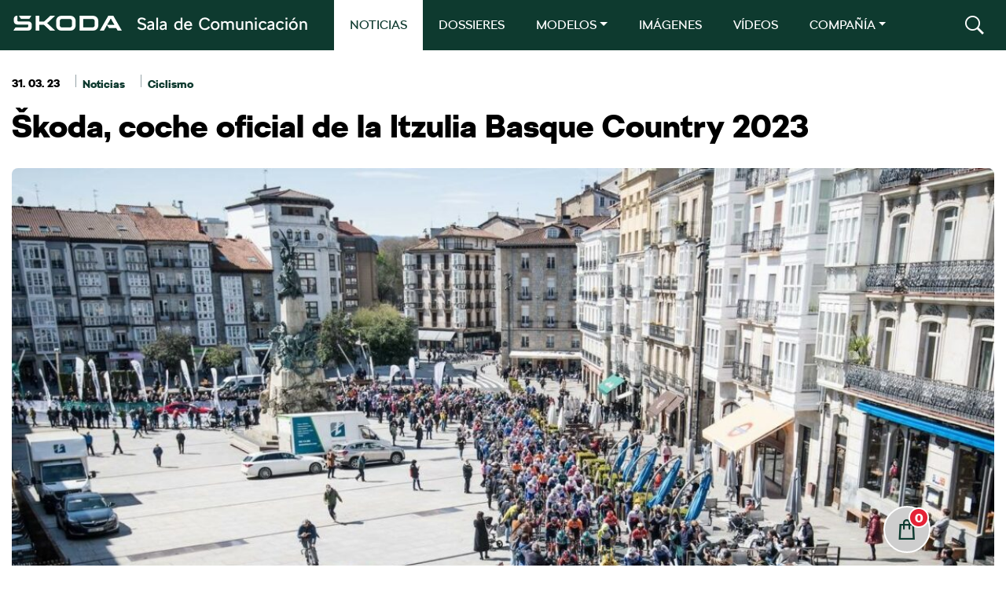

--- FILE ---
content_type: text/html; charset=UTF-8
request_url: https://comunicacion.skoda.es/2023/03/31/skoda-coche-oficial-de-la-itzulia-basque-country-2023/
body_size: 20847
content:
<!DOCTYPE html>
<html lang="es" class="no-touch-device">

<head>
    <script type="text/javascript" data-cmp-ab="1" src="https://cdn.consentmanager.net/delivery/autoblocking/3fae5b684f93.js" data-cmp-host="c.delivery.consentmanager.net" data-cmp-cdn="cdn.consentmanager.net" data-cmp-codesrc="1"></script>
    <meta charset="UTF-8">
    <link rel="pingback" href="https://comunicacion.skoda.es/xmlrpc.php">
    <meta name="author" content="MHO">
    <meta name="viewport" content="width=device-width, initial-scale=1">
    <meta http-equiv="X-UA-Compatible" content="IE=edge">

    <link rel="manifest" href="https://comunicacion.skoda.es/wp-content/themes/skoda/site.webmanifest">
    <link rel="apple-touch-icon" href="https://comunicacion.skoda.es/wp-content/themes/skoda/img/icon.png">
    <link rel='shortcut icon' type='image/ico' href='https://comunicacion.skoda.es/wp-content/themes/skoda/img/favicon.ico' />
    <!-- favicon.ico in the root directory -->
    <!--<link rel="apple-touch-icon" href="icon.png">-->

    <meta name="theme-color" content="#001e50">
    <title>Škoda, coche oficial de la Itzulia Basque Country 2023 &#8211; ŠKODA</title>
<meta name='robots' content='max-image-preview:large' />
	<style>img:is([sizes="auto" i], [sizes^="auto," i]) { contain-intrinsic-size: 3000px 1500px }</style>
	<link rel='dns-prefetch' href='//code.jquery.com' />
<link rel='dns-prefetch' href='//www.googletagmanager.com' />
<link rel="alternate" type="application/rss+xml" title="ŠKODA &raquo; Comentario Škoda, coche oficial de la Itzulia Basque Country 2023 del feed" href="https://comunicacion.skoda.es/2023/03/31/skoda-coche-oficial-de-la-itzulia-basque-country-2023/feed/" />
<script type="text/javascript">
/* <![CDATA[ */
window._wpemojiSettings = {"baseUrl":"https:\/\/s.w.org\/images\/core\/emoji\/15.0.3\/72x72\/","ext":".png","svgUrl":"https:\/\/s.w.org\/images\/core\/emoji\/15.0.3\/svg\/","svgExt":".svg","source":{"concatemoji":"https:\/\/comunicacion.skoda.es\/wp-includes\/js\/wp-emoji-release.min.js?ver=6.7.1"}};
/*! This file is auto-generated */
!function(i,n){var o,s,e;function c(e){try{var t={supportTests:e,timestamp:(new Date).valueOf()};sessionStorage.setItem(o,JSON.stringify(t))}catch(e){}}function p(e,t,n){e.clearRect(0,0,e.canvas.width,e.canvas.height),e.fillText(t,0,0);var t=new Uint32Array(e.getImageData(0,0,e.canvas.width,e.canvas.height).data),r=(e.clearRect(0,0,e.canvas.width,e.canvas.height),e.fillText(n,0,0),new Uint32Array(e.getImageData(0,0,e.canvas.width,e.canvas.height).data));return t.every(function(e,t){return e===r[t]})}function u(e,t,n){switch(t){case"flag":return n(e,"\ud83c\udff3\ufe0f\u200d\u26a7\ufe0f","\ud83c\udff3\ufe0f\u200b\u26a7\ufe0f")?!1:!n(e,"\ud83c\uddfa\ud83c\uddf3","\ud83c\uddfa\u200b\ud83c\uddf3")&&!n(e,"\ud83c\udff4\udb40\udc67\udb40\udc62\udb40\udc65\udb40\udc6e\udb40\udc67\udb40\udc7f","\ud83c\udff4\u200b\udb40\udc67\u200b\udb40\udc62\u200b\udb40\udc65\u200b\udb40\udc6e\u200b\udb40\udc67\u200b\udb40\udc7f");case"emoji":return!n(e,"\ud83d\udc26\u200d\u2b1b","\ud83d\udc26\u200b\u2b1b")}return!1}function f(e,t,n){var r="undefined"!=typeof WorkerGlobalScope&&self instanceof WorkerGlobalScope?new OffscreenCanvas(300,150):i.createElement("canvas"),a=r.getContext("2d",{willReadFrequently:!0}),o=(a.textBaseline="top",a.font="600 32px Arial",{});return e.forEach(function(e){o[e]=t(a,e,n)}),o}function t(e){var t=i.createElement("script");t.src=e,t.defer=!0,i.head.appendChild(t)}"undefined"!=typeof Promise&&(o="wpEmojiSettingsSupports",s=["flag","emoji"],n.supports={everything:!0,everythingExceptFlag:!0},e=new Promise(function(e){i.addEventListener("DOMContentLoaded",e,{once:!0})}),new Promise(function(t){var n=function(){try{var e=JSON.parse(sessionStorage.getItem(o));if("object"==typeof e&&"number"==typeof e.timestamp&&(new Date).valueOf()<e.timestamp+604800&&"object"==typeof e.supportTests)return e.supportTests}catch(e){}return null}();if(!n){if("undefined"!=typeof Worker&&"undefined"!=typeof OffscreenCanvas&&"undefined"!=typeof URL&&URL.createObjectURL&&"undefined"!=typeof Blob)try{var e="postMessage("+f.toString()+"("+[JSON.stringify(s),u.toString(),p.toString()].join(",")+"));",r=new Blob([e],{type:"text/javascript"}),a=new Worker(URL.createObjectURL(r),{name:"wpTestEmojiSupports"});return void(a.onmessage=function(e){c(n=e.data),a.terminate(),t(n)})}catch(e){}c(n=f(s,u,p))}t(n)}).then(function(e){for(var t in e)n.supports[t]=e[t],n.supports.everything=n.supports.everything&&n.supports[t],"flag"!==t&&(n.supports.everythingExceptFlag=n.supports.everythingExceptFlag&&n.supports[t]);n.supports.everythingExceptFlag=n.supports.everythingExceptFlag&&!n.supports.flag,n.DOMReady=!1,n.readyCallback=function(){n.DOMReady=!0}}).then(function(){return e}).then(function(){var e;n.supports.everything||(n.readyCallback(),(e=n.source||{}).concatemoji?t(e.concatemoji):e.wpemoji&&e.twemoji&&(t(e.twemoji),t(e.wpemoji)))}))}((window,document),window._wpemojiSettings);
/* ]]> */
</script>
<link rel='stylesheet' id='sbi_styles-css' href='https://comunicacion.skoda.es/wp-content/plugins/instagram-feed-pro/css/sbi-styles.min.css?ver=6.7.0' type='text/css' media='all' />
<style id='wp-emoji-styles-inline-css' type='text/css'>

	img.wp-smiley, img.emoji {
		display: inline !important;
		border: none !important;
		box-shadow: none !important;
		height: 1em !important;
		width: 1em !important;
		margin: 0 0.07em !important;
		vertical-align: -0.1em !important;
		background: none !important;
		padding: 0 !important;
	}
</style>
<link rel='stylesheet' id='wp-block-library-css' href='https://comunicacion.skoda.es/wp-includes/css/dist/block-library/style.min.css?ver=6.7.1' type='text/css' media='all' />
<style id='wp-block-library-theme-inline-css' type='text/css'>
.wp-block-audio :where(figcaption){color:#555;font-size:13px;text-align:center}.is-dark-theme .wp-block-audio :where(figcaption){color:#ffffffa6}.wp-block-audio{margin:0 0 1em}.wp-block-code{border:1px solid #ccc;border-radius:4px;font-family:Menlo,Consolas,monaco,monospace;padding:.8em 1em}.wp-block-embed :where(figcaption){color:#555;font-size:13px;text-align:center}.is-dark-theme .wp-block-embed :where(figcaption){color:#ffffffa6}.wp-block-embed{margin:0 0 1em}.blocks-gallery-caption{color:#555;font-size:13px;text-align:center}.is-dark-theme .blocks-gallery-caption{color:#ffffffa6}:root :where(.wp-block-image figcaption){color:#555;font-size:13px;text-align:center}.is-dark-theme :root :where(.wp-block-image figcaption){color:#ffffffa6}.wp-block-image{margin:0 0 1em}.wp-block-pullquote{border-bottom:4px solid;border-top:4px solid;color:currentColor;margin-bottom:1.75em}.wp-block-pullquote cite,.wp-block-pullquote footer,.wp-block-pullquote__citation{color:currentColor;font-size:.8125em;font-style:normal;text-transform:uppercase}.wp-block-quote{border-left:.25em solid;margin:0 0 1.75em;padding-left:1em}.wp-block-quote cite,.wp-block-quote footer{color:currentColor;font-size:.8125em;font-style:normal;position:relative}.wp-block-quote:where(.has-text-align-right){border-left:none;border-right:.25em solid;padding-left:0;padding-right:1em}.wp-block-quote:where(.has-text-align-center){border:none;padding-left:0}.wp-block-quote.is-large,.wp-block-quote.is-style-large,.wp-block-quote:where(.is-style-plain){border:none}.wp-block-search .wp-block-search__label{font-weight:700}.wp-block-search__button{border:1px solid #ccc;padding:.375em .625em}:where(.wp-block-group.has-background){padding:1.25em 2.375em}.wp-block-separator.has-css-opacity{opacity:.4}.wp-block-separator{border:none;border-bottom:2px solid;margin-left:auto;margin-right:auto}.wp-block-separator.has-alpha-channel-opacity{opacity:1}.wp-block-separator:not(.is-style-wide):not(.is-style-dots){width:100px}.wp-block-separator.has-background:not(.is-style-dots){border-bottom:none;height:1px}.wp-block-separator.has-background:not(.is-style-wide):not(.is-style-dots){height:2px}.wp-block-table{margin:0 0 1em}.wp-block-table td,.wp-block-table th{word-break:normal}.wp-block-table :where(figcaption){color:#555;font-size:13px;text-align:center}.is-dark-theme .wp-block-table :where(figcaption){color:#ffffffa6}.wp-block-video :where(figcaption){color:#555;font-size:13px;text-align:center}.is-dark-theme .wp-block-video :where(figcaption){color:#ffffffa6}.wp-block-video{margin:0 0 1em}:root :where(.wp-block-template-part.has-background){margin-bottom:0;margin-top:0;padding:1.25em 2.375em}
</style>
<style id='elasticpress-related-posts-style-inline-css' type='text/css'>
.editor-styles-wrapper .wp-block-elasticpress-related-posts ul,.wp-block-elasticpress-related-posts ul{list-style-type:none;padding:0}.editor-styles-wrapper .wp-block-elasticpress-related-posts ul li a>div{display:inline}

</style>
<style id='classic-theme-styles-inline-css' type='text/css'>
/*! This file is auto-generated */
.wp-block-button__link{color:#fff;background-color:#32373c;border-radius:9999px;box-shadow:none;text-decoration:none;padding:calc(.667em + 2px) calc(1.333em + 2px);font-size:1.125em}.wp-block-file__button{background:#32373c;color:#fff;text-decoration:none}
</style>
<style id='global-styles-inline-css' type='text/css'>
:root{--wp--preset--aspect-ratio--square: 1;--wp--preset--aspect-ratio--4-3: 4/3;--wp--preset--aspect-ratio--3-4: 3/4;--wp--preset--aspect-ratio--3-2: 3/2;--wp--preset--aspect-ratio--2-3: 2/3;--wp--preset--aspect-ratio--16-9: 16/9;--wp--preset--aspect-ratio--9-16: 9/16;--wp--preset--color--black: #000000;--wp--preset--color--cyan-bluish-gray: #abb8c3;--wp--preset--color--white: #ffffff;--wp--preset--color--pale-pink: #f78da7;--wp--preset--color--vivid-red: #cf2e2e;--wp--preset--color--luminous-vivid-orange: #ff6900;--wp--preset--color--luminous-vivid-amber: #fcb900;--wp--preset--color--light-green-cyan: #7bdcb5;--wp--preset--color--vivid-green-cyan: #00d084;--wp--preset--color--pale-cyan-blue: #8ed1fc;--wp--preset--color--vivid-cyan-blue: #0693e3;--wp--preset--color--vivid-purple: #9b51e0;--wp--preset--gradient--vivid-cyan-blue-to-vivid-purple: linear-gradient(135deg,rgba(6,147,227,1) 0%,rgb(155,81,224) 100%);--wp--preset--gradient--light-green-cyan-to-vivid-green-cyan: linear-gradient(135deg,rgb(122,220,180) 0%,rgb(0,208,130) 100%);--wp--preset--gradient--luminous-vivid-amber-to-luminous-vivid-orange: linear-gradient(135deg,rgba(252,185,0,1) 0%,rgba(255,105,0,1) 100%);--wp--preset--gradient--luminous-vivid-orange-to-vivid-red: linear-gradient(135deg,rgba(255,105,0,1) 0%,rgb(207,46,46) 100%);--wp--preset--gradient--very-light-gray-to-cyan-bluish-gray: linear-gradient(135deg,rgb(238,238,238) 0%,rgb(169,184,195) 100%);--wp--preset--gradient--cool-to-warm-spectrum: linear-gradient(135deg,rgb(74,234,220) 0%,rgb(151,120,209) 20%,rgb(207,42,186) 40%,rgb(238,44,130) 60%,rgb(251,105,98) 80%,rgb(254,248,76) 100%);--wp--preset--gradient--blush-light-purple: linear-gradient(135deg,rgb(255,206,236) 0%,rgb(152,150,240) 100%);--wp--preset--gradient--blush-bordeaux: linear-gradient(135deg,rgb(254,205,165) 0%,rgb(254,45,45) 50%,rgb(107,0,62) 100%);--wp--preset--gradient--luminous-dusk: linear-gradient(135deg,rgb(255,203,112) 0%,rgb(199,81,192) 50%,rgb(65,88,208) 100%);--wp--preset--gradient--pale-ocean: linear-gradient(135deg,rgb(255,245,203) 0%,rgb(182,227,212) 50%,rgb(51,167,181) 100%);--wp--preset--gradient--electric-grass: linear-gradient(135deg,rgb(202,248,128) 0%,rgb(113,206,126) 100%);--wp--preset--gradient--midnight: linear-gradient(135deg,rgb(2,3,129) 0%,rgb(40,116,252) 100%);--wp--preset--font-size--small: 13px;--wp--preset--font-size--medium: 20px;--wp--preset--font-size--large: 36px;--wp--preset--font-size--x-large: 42px;--wp--preset--spacing--20: 0.44rem;--wp--preset--spacing--30: 0.67rem;--wp--preset--spacing--40: 1rem;--wp--preset--spacing--50: 1.5rem;--wp--preset--spacing--60: 2.25rem;--wp--preset--spacing--70: 3.38rem;--wp--preset--spacing--80: 5.06rem;--wp--preset--shadow--natural: 6px 6px 9px rgba(0, 0, 0, 0.2);--wp--preset--shadow--deep: 12px 12px 50px rgba(0, 0, 0, 0.4);--wp--preset--shadow--sharp: 6px 6px 0px rgba(0, 0, 0, 0.2);--wp--preset--shadow--outlined: 6px 6px 0px -3px rgba(255, 255, 255, 1), 6px 6px rgba(0, 0, 0, 1);--wp--preset--shadow--crisp: 6px 6px 0px rgba(0, 0, 0, 1);}:where(.is-layout-flex){gap: 0.5em;}:where(.is-layout-grid){gap: 0.5em;}body .is-layout-flex{display: flex;}.is-layout-flex{flex-wrap: wrap;align-items: center;}.is-layout-flex > :is(*, div){margin: 0;}body .is-layout-grid{display: grid;}.is-layout-grid > :is(*, div){margin: 0;}:where(.wp-block-columns.is-layout-flex){gap: 2em;}:where(.wp-block-columns.is-layout-grid){gap: 2em;}:where(.wp-block-post-template.is-layout-flex){gap: 1.25em;}:where(.wp-block-post-template.is-layout-grid){gap: 1.25em;}.has-black-color{color: var(--wp--preset--color--black) !important;}.has-cyan-bluish-gray-color{color: var(--wp--preset--color--cyan-bluish-gray) !important;}.has-white-color{color: var(--wp--preset--color--white) !important;}.has-pale-pink-color{color: var(--wp--preset--color--pale-pink) !important;}.has-vivid-red-color{color: var(--wp--preset--color--vivid-red) !important;}.has-luminous-vivid-orange-color{color: var(--wp--preset--color--luminous-vivid-orange) !important;}.has-luminous-vivid-amber-color{color: var(--wp--preset--color--luminous-vivid-amber) !important;}.has-light-green-cyan-color{color: var(--wp--preset--color--light-green-cyan) !important;}.has-vivid-green-cyan-color{color: var(--wp--preset--color--vivid-green-cyan) !important;}.has-pale-cyan-blue-color{color: var(--wp--preset--color--pale-cyan-blue) !important;}.has-vivid-cyan-blue-color{color: var(--wp--preset--color--vivid-cyan-blue) !important;}.has-vivid-purple-color{color: var(--wp--preset--color--vivid-purple) !important;}.has-black-background-color{background-color: var(--wp--preset--color--black) !important;}.has-cyan-bluish-gray-background-color{background-color: var(--wp--preset--color--cyan-bluish-gray) !important;}.has-white-background-color{background-color: var(--wp--preset--color--white) !important;}.has-pale-pink-background-color{background-color: var(--wp--preset--color--pale-pink) !important;}.has-vivid-red-background-color{background-color: var(--wp--preset--color--vivid-red) !important;}.has-luminous-vivid-orange-background-color{background-color: var(--wp--preset--color--luminous-vivid-orange) !important;}.has-luminous-vivid-amber-background-color{background-color: var(--wp--preset--color--luminous-vivid-amber) !important;}.has-light-green-cyan-background-color{background-color: var(--wp--preset--color--light-green-cyan) !important;}.has-vivid-green-cyan-background-color{background-color: var(--wp--preset--color--vivid-green-cyan) !important;}.has-pale-cyan-blue-background-color{background-color: var(--wp--preset--color--pale-cyan-blue) !important;}.has-vivid-cyan-blue-background-color{background-color: var(--wp--preset--color--vivid-cyan-blue) !important;}.has-vivid-purple-background-color{background-color: var(--wp--preset--color--vivid-purple) !important;}.has-black-border-color{border-color: var(--wp--preset--color--black) !important;}.has-cyan-bluish-gray-border-color{border-color: var(--wp--preset--color--cyan-bluish-gray) !important;}.has-white-border-color{border-color: var(--wp--preset--color--white) !important;}.has-pale-pink-border-color{border-color: var(--wp--preset--color--pale-pink) !important;}.has-vivid-red-border-color{border-color: var(--wp--preset--color--vivid-red) !important;}.has-luminous-vivid-orange-border-color{border-color: var(--wp--preset--color--luminous-vivid-orange) !important;}.has-luminous-vivid-amber-border-color{border-color: var(--wp--preset--color--luminous-vivid-amber) !important;}.has-light-green-cyan-border-color{border-color: var(--wp--preset--color--light-green-cyan) !important;}.has-vivid-green-cyan-border-color{border-color: var(--wp--preset--color--vivid-green-cyan) !important;}.has-pale-cyan-blue-border-color{border-color: var(--wp--preset--color--pale-cyan-blue) !important;}.has-vivid-cyan-blue-border-color{border-color: var(--wp--preset--color--vivid-cyan-blue) !important;}.has-vivid-purple-border-color{border-color: var(--wp--preset--color--vivid-purple) !important;}.has-vivid-cyan-blue-to-vivid-purple-gradient-background{background: var(--wp--preset--gradient--vivid-cyan-blue-to-vivid-purple) !important;}.has-light-green-cyan-to-vivid-green-cyan-gradient-background{background: var(--wp--preset--gradient--light-green-cyan-to-vivid-green-cyan) !important;}.has-luminous-vivid-amber-to-luminous-vivid-orange-gradient-background{background: var(--wp--preset--gradient--luminous-vivid-amber-to-luminous-vivid-orange) !important;}.has-luminous-vivid-orange-to-vivid-red-gradient-background{background: var(--wp--preset--gradient--luminous-vivid-orange-to-vivid-red) !important;}.has-very-light-gray-to-cyan-bluish-gray-gradient-background{background: var(--wp--preset--gradient--very-light-gray-to-cyan-bluish-gray) !important;}.has-cool-to-warm-spectrum-gradient-background{background: var(--wp--preset--gradient--cool-to-warm-spectrum) !important;}.has-blush-light-purple-gradient-background{background: var(--wp--preset--gradient--blush-light-purple) !important;}.has-blush-bordeaux-gradient-background{background: var(--wp--preset--gradient--blush-bordeaux) !important;}.has-luminous-dusk-gradient-background{background: var(--wp--preset--gradient--luminous-dusk) !important;}.has-pale-ocean-gradient-background{background: var(--wp--preset--gradient--pale-ocean) !important;}.has-electric-grass-gradient-background{background: var(--wp--preset--gradient--electric-grass) !important;}.has-midnight-gradient-background{background: var(--wp--preset--gradient--midnight) !important;}.has-small-font-size{font-size: var(--wp--preset--font-size--small) !important;}.has-medium-font-size{font-size: var(--wp--preset--font-size--medium) !important;}.has-large-font-size{font-size: var(--wp--preset--font-size--large) !important;}.has-x-large-font-size{font-size: var(--wp--preset--font-size--x-large) !important;}
:where(.wp-block-post-template.is-layout-flex){gap: 1.25em;}:where(.wp-block-post-template.is-layout-grid){gap: 1.25em;}
:where(.wp-block-columns.is-layout-flex){gap: 2em;}:where(.wp-block-columns.is-layout-grid){gap: 2em;}
:root :where(.wp-block-pullquote){font-size: 1.5em;line-height: 1.6;}
</style>
<link rel='stylesheet' id='contact-form-7-css' href='https://comunicacion.skoda.es/wp-content/plugins/contact-form-7/includes/css/styles.css?ver=6.1.2' type='text/css' media='all' />
<link rel='stylesheet' id='ctf_styles-css' href='https://comunicacion.skoda.es/wp-content/plugins/custom-twitter-feeds-pro/css/ctf-styles.min.css?ver=2.4.6' type='text/css' media='all' />
<link rel='stylesheet' id='mdirector-newsletter-css' href='https://comunicacion.skoda.es/wp-content/plugins/mdirector-newsletter/public/css/mdirector-newsletter-public.css?ver=4.5.3' type='text/css' media='all' />
<link rel='stylesheet' id='cff-css' href='https://comunicacion.skoda.es/wp-content/plugins/custom-facebook-feed-pro/assets/css/cff-style.min.css?ver=4.7.0' type='text/css' media='all' />
<link rel='stylesheet' id='elasticpress-autosuggest-css' href='https://comunicacion.skoda.es/wp-content/plugins/elasticpress/dist/css/autosuggest-styles.css?ver=d87f34a78edccbda21b1' type='text/css' media='all' />
<link rel='stylesheet' id='elasticpress-facets-css' href='https://comunicacion.skoda.es/wp-content/plugins/elasticpress/dist/css/facets-styles.css?ver=5797fb4036fc4007a87a' type='text/css' media='all' />
<link rel='stylesheet' id='custom-css' href='https://comunicacion.skoda.es/wp-content/themes/skoda/style.css?ver=0.0.56' type='text/css' media='all' />
<link rel='stylesheet' id='vw-styles-css' href='https://comunicacion.skoda.es/wp-content/themes/skoda/css/styles.css?ver=0.0.56' type='text/css' media='all' />
<script type="text/javascript" src="https://comunicacion.skoda.es/wp-content/themes/skoda/js/lib/jquery/dist/jquery.min.js" id="jquery-js"></script>
<script type="text/javascript" id="mdirector-public-js-extra">
/* <![CDATA[ */
var LOCALES = {"WIDGET_SCRIPT_SUCCESS":"Te has suscrito correctamente a la lista. Gracias por tu inter\u00e9s.","WIDGET_SCRIPT_EMAIL_VALIDATION":"Por favor, introduce un correo electr\u00f3nico v\u00e1lido.","WIDGET_SCRIPT_EMAIL_TEXT":"Por favor, introduce tu correo electr\u00f3nico.","WIDGET_SCRIPT_POLICY_VALIDATION":"Por favor, acepta la pol\u00edtica de privacidad.","WIDGET_SCRIPT_EMAIL_ALREADY_REGISTERED":"El correo introducido ya estaba suscrito a la lista.","WIDGET_SCRIPT_GENERAL_ERROR":"Hemos tenido un problema registrando tu contacto. Por favor, int\u00e9ntalo m\u00e1s tarde."};
/* ]]> */
</script>
<script type="text/javascript" src="https://comunicacion.skoda.es/wp-content/plugins/mdirector-newsletter/public/js/mdirector-newsletter-public.js?ver=6.7.1" id="mdirector-public-js"></script>
<script type="text/javascript" id="loadmore-js-extra">
/* <![CDATA[ */
var loadmore_params = {"ajaxurl":"https:\/\/comunicacion.skoda.es\/wp-admin\/admin-ajax.php","posts":"{\"page\":0,\"year\":2023,\"monthnum\":3,\"day\":31,\"name\":\"skoda-coche-oficial-de-la-itzulia-basque-country-2023\",\"error\":\"\",\"m\":\"\",\"p\":0,\"post_parent\":\"\",\"subpost\":\"\",\"subpost_id\":\"\",\"attachment\":\"\",\"attachment_id\":0,\"pagename\":\"\",\"page_id\":0,\"second\":\"\",\"minute\":\"\",\"hour\":\"\",\"w\":0,\"category_name\":\"\",\"tag\":\"\",\"cat\":\"\",\"tag_id\":\"\",\"author\":\"\",\"author_name\":\"\",\"feed\":\"\",\"tb\":\"\",\"paged\":0,\"meta_key\":\"\",\"meta_value\":\"\",\"preview\":\"\",\"s\":\"\",\"sentence\":\"\",\"title\":\"\",\"fields\":\"\",\"menu_order\":\"\",\"embed\":\"\",\"category__in\":[],\"category__not_in\":[],\"category__and\":[],\"post__in\":[],\"post__not_in\":[],\"post_name__in\":[],\"tag__in\":[],\"tag__not_in\":[],\"tag__and\":[],\"tag_slug__in\":[],\"tag_slug__and\":[],\"post_parent__in\":[],\"post_parent__not_in\":[],\"author__in\":[],\"author__not_in\":[],\"search_columns\":[],\"ignore_sticky_posts\":false,\"suppress_filters\":false,\"cache_results\":true,\"update_post_term_cache\":true,\"update_menu_item_cache\":false,\"lazy_load_term_meta\":true,\"update_post_meta_cache\":true,\"post_type\":\"\",\"posts_per_page\":10,\"nopaging\":false,\"comments_per_page\":\"50\",\"no_found_rows\":false,\"order\":\"DESC\"}","current_page":"1","max_page":"0","found_posts":"1"};
/* ]]> */
</script>
<script type="text/javascript" src="https://comunicacion.skoda.es/wp-content/themes/skoda/js/loadmore.js?ver=0.0.215" id="loadmore-js"></script>
<script type="text/javascript" id="loadmoreimages-js-extra">
/* <![CDATA[ */
var loadmoreimages_params = {"ajaxurl":"https:\/\/comunicacion.skoda.es\/wp-admin\/admin-ajax.php","posts":"{\"page\":0,\"year\":2023,\"monthnum\":3,\"day\":31,\"name\":\"skoda-coche-oficial-de-la-itzulia-basque-country-2023\",\"error\":\"\",\"m\":\"\",\"p\":0,\"post_parent\":\"\",\"subpost\":\"\",\"subpost_id\":\"\",\"attachment\":\"\",\"attachment_id\":0,\"pagename\":\"\",\"page_id\":0,\"second\":\"\",\"minute\":\"\",\"hour\":\"\",\"w\":0,\"category_name\":\"\",\"tag\":\"\",\"cat\":\"\",\"tag_id\":\"\",\"author\":\"\",\"author_name\":\"\",\"feed\":\"\",\"tb\":\"\",\"paged\":0,\"meta_key\":\"\",\"meta_value\":\"\",\"preview\":\"\",\"s\":\"\",\"sentence\":\"\",\"title\":\"\",\"fields\":\"\",\"menu_order\":\"\",\"embed\":\"\",\"category__in\":[],\"category__not_in\":[],\"category__and\":[],\"post__in\":[],\"post__not_in\":[],\"post_name__in\":[],\"tag__in\":[],\"tag__not_in\":[],\"tag__and\":[],\"tag_slug__in\":[],\"tag_slug__and\":[],\"post_parent__in\":[],\"post_parent__not_in\":[],\"author__in\":[],\"author__not_in\":[],\"search_columns\":[],\"ignore_sticky_posts\":false,\"suppress_filters\":false,\"cache_results\":true,\"update_post_term_cache\":true,\"update_menu_item_cache\":false,\"lazy_load_term_meta\":true,\"update_post_meta_cache\":true,\"post_type\":\"\",\"posts_per_page\":10,\"nopaging\":false,\"comments_per_page\":\"50\",\"no_found_rows\":false,\"order\":\"DESC\"}","current_page":"1","max_page":"0","found_posts":"1"};
var loadmoreimages_params = {"ajaxurl":"https:\/\/comunicacion.skoda.es\/wp-admin\/admin-ajax.php"};
/* ]]> */
</script>
<script type="text/javascript" src="https://comunicacion.skoda.es/wp-content/themes/skoda/js/loadmoreimages.js?ver=0.0.109" id="loadmoreimages-js"></script>
<script type="text/javascript" src="https://comunicacion.skoda.es/wp-content/themes/skoda/js/modal.js?ver=0.0.1" id="modal-js"></script>
<script type="text/javascript" id="cart-js-extra">
/* <![CDATA[ */
var cartparams = {"ajaxurl":"https:\/\/comunicacion.skoda.es\/themes\/antevenio\/templates\/tpl-checkout.php"};
/* ]]> */
</script>
<script type="text/javascript" src="https://comunicacion.skoda.es/wp-content/themes/skoda/js/cart.js?ver=6.7.1" id="cart-js"></script>
<script type="text/javascript" src="https://comunicacion.skoda.es/wp-content/themes/skoda/js/writecartfromlocalstorage.js?ver=6.7.1" id="writecartfromlocalstorage-js"></script>
<script type="text/javascript" src="https://comunicacion.skoda.es/wp-content/themes/skoda/js/setDownloadButtonsFromLocalStorage.js?ver=6.7.1" id="setDownloadButtonsFromLocalStorage-js"></script>
<script type="text/javascript" src="https://comunicacion.skoda.es/wp-content/themes/skoda/js/download.js?ver=6.7.1" id="download-script-js"></script>
<link rel="https://api.w.org/" href="https://comunicacion.skoda.es/wp-json/" /><link rel="alternate" title="JSON" type="application/json" href="https://comunicacion.skoda.es/wp-json/wp/v2/posts/19004" /><link rel="EditURI" type="application/rsd+xml" title="RSD" href="https://comunicacion.skoda.es/xmlrpc.php?rsd" />
<meta name="generator" content="WordPress 6.7.1" />
<link rel="canonical" href="https://comunicacion.skoda.es/2023/03/31/skoda-coche-oficial-de-la-itzulia-basque-country-2023/" />
<link rel='shortlink' href='https://comunicacion.skoda.es/?p=19004' />
<link rel="alternate" title="oEmbed (JSON)" type="application/json+oembed" href="https://comunicacion.skoda.es/wp-json/oembed/1.0/embed?url=https%3A%2F%2Fcomunicacion.skoda.es%2F2023%2F03%2F31%2Fskoda-coche-oficial-de-la-itzulia-basque-country-2023%2F" />
<link rel="alternate" title="oEmbed (XML)" type="text/xml+oembed" href="https://comunicacion.skoda.es/wp-json/oembed/1.0/embed?url=https%3A%2F%2Fcomunicacion.skoda.es%2F2023%2F03%2F31%2Fskoda-coche-oficial-de-la-itzulia-basque-country-2023%2F&#038;format=xml" />
<!-- Custom Facebook Feed JS vars -->
<script type="text/javascript">
var cffsiteurl = "https://comunicacion.skoda.es/wp-content/plugins";
var cffajaxurl = "https://comunicacion.skoda.es/wp-admin/admin-ajax.php";


var cfflinkhashtags = "false";
</script>
<meta name="generator" content="Site Kit by Google 1.162.1" /><script type="text/javascript">var ajaxurl = "https://comunicacion.skoda.es/wp-admin/admin-ajax.php";</script><meta name="google-site-verification" content="H83tw_S4N5bMo4UxU8YB-MiJZbQQ4Xw27FA35ij61b4">
<!-- Google Tag Manager snippet added by Site Kit -->
<script type="text/javascript">
/* <![CDATA[ */

			( function( w, d, s, l, i ) {
				w[l] = w[l] || [];
				w[l].push( {'gtm.start': new Date().getTime(), event: 'gtm.js'} );
				var f = d.getElementsByTagName( s )[0],
					j = d.createElement( s ), dl = l != 'dataLayer' ? '&l=' + l : '';
				j.async = true;
				j.src = 'https://www.googletagmanager.com/gtm.js?id=' + i + dl;
				f.parentNode.insertBefore( j, f );
			} )( window, document, 'script', 'dataLayer', 'GTM-587FLXH' );
			
/* ]]> */
</script>

<!-- End Google Tag Manager snippet added by Site Kit -->

</head>
<body>
<!-- Header -->
<header class="main-header" id="main-header">
    <div class="container-xl">
        <div class="header-brand">
            <a class="btn-link" href="https://comunicacion.skoda.es" title="ŠKODA - Sala de comunicación">
                <h1>ŠKODA - Sala de comunicación</h1>
            </a>
        </div>
        <!-- Nav main -->
        <div class="nav-main">
    <button class="navbar-toggler collapsed" type="button" data-bs-toggle="collapse" data-bs-target="#navbarCollapse" aria-controls="navbarCollapse" aria-expanded="false" aria-label="Toggle navigation">
        <span></span>
        <span></span>
        <span></span>
    </button>
    <nav class="navbar navbar-expand-lg">
        <div class="navbar-collapse collapse" id="navbarCollapse">
            <ul class="navbar-nav">
                            <li class="nav-item">
                        <a class="nav-link active"  href="https://comunicacion.skoda.es/noticias/">NOTICIAS</a>
                    </li>
                                    <li class="nav-item">
                        <a class="nav-link"  href="https://comunicacion.skoda.es/dossieres/">DOSSIERES</a>
                    </li>
                                <li class="nav-item dropdown">
                                        <a class="nav-link dropdown-toggle" href="#" data-bs-toggle="dropdown">MODELOS</a>
                    <ul class="dropdown-menu dropdown-menu-left">
                        
                            <li class="dropdown-item"><a class="btn btn-white" href="https://comunicacion.skoda.es/modelo/fabia/">Fabia</a></li>

                            
                            <li class="dropdown-item"><a class="btn btn-white" href="https://comunicacion.skoda.es/modelo/scala/">Scala</a></li>

                            
                            <li class="dropdown-item"><a class="btn btn-white" href="https://comunicacion.skoda.es/modelo/octavia/">Octavia</a></li>

                            
                            <li class="dropdown-item"><a class="btn btn-white" href="https://comunicacion.skoda.es/modelo/superb/">Superb</a></li>

                            
                            <li class="dropdown-item"><a class="btn btn-white" href="https://comunicacion.skoda.es/modelo/kamiq/">Kamiq</a></li>

                            
                            <li class="dropdown-item"><a class="btn btn-white" href="https://comunicacion.skoda.es/modelo/karoq/">Karoq</a></li>

                            
                            <li class="dropdown-item"><a class="btn btn-white" href="https://comunicacion.skoda.es/modelo/kodiaq/">Kodiaq</a></li>

                            
                            <li class="dropdown-item"><a class="btn btn-white" href="https://comunicacion.skoda.es/modelo/enyaq-iv/">Enyaq</a></li>

                            
                            <li class="dropdown-item"><a class="btn btn-white" href="https://comunicacion.skoda.es/modelo/elroq/">Elroq</a></li>

                            
                            <li class="dropdown-item"><a class="btn btn-white" href="https://comunicacion.skoda.es/category/modelos/prototipos/">Prototipos</a></li>

                                                </ul>
                </li>
                                <li class="nav-item">
                        <a class="nav-link"  href="https://comunicacion.skoda.es/imagenes/">IMÁGENES</a>
                    </li>
                                    <li class="nav-item">
                        <a class="nav-link"  href="https://comunicacion.skoda.es/all-videos/">VÍDEOS</a>
                    </li>
                                <li class="nav-item dropdown">
                                        <a class="nav-link dropdown-toggle" href="#" data-bs-toggle="dropdown">COMPAÑÍA</a>
                    <ul class="dropdown-menu dropdown-menu-left">
                        
                            <li class="dropdown-item"><a class="btn btn-white" href="https://comunicacion.skoda.es/category/compania/corporativo/">Corporativo</a></li>

                            
                            <li class="dropdown-item"><a class="btn btn-white" href="https://comunicacion.skoda.es/category/compania/directivos/">Directivos</a></li>

                            
                            <li class="dropdown-item"><a class="btn btn-white" href="https://comunicacion.skoda.es/category/compania/fabricas/">Fábricas</a></li>

                            
                            <li class="dropdown-item"><a class="btn btn-white" href="https://comunicacion.skoda.es/category/compania/competicion/">Competición</a></li>

                            
                            <li class="dropdown-item"><a class="btn btn-white" href="https://comunicacion.skoda.es/category/compania/ciclismo/">Ciclismo</a></li>

                            
                            <li class="dropdown-item"><a class="btn btn-white" href="https://comunicacion.skoda.es/category/compania/historia/">Historia</a></li>

                            
                            <li class="dropdown-item"><a class="btn btn-white" href="https://comunicacion.skoda.es/category/compania/innovacion/">Innovación</a></li>

                            
                            <li class="dropdown-item"><a class="btn btn-white" href="https://comunicacion.skoda.es/category/compania/patrocinios/">Patrocinios</a></li>

                            
                            <li class="dropdown-item"><a class="btn btn-white" href="https://comunicacion.skoda.es/category/compania/grupo-volkswagen/">Grupo Volkswagen</a></li>

                                                </ul>
                </li>
                    </div>
    </nav>
</div>        <!-- / Nav main -->
        <a class="btn btn-link searcher-toggle" title="Abrir buscador" data-bs-toggle="collapse" href="#collapseSearcher" role="button" aria-expanded="false" aria-controls="collapseSearcher">
      <span>
        <i class="icon icon-search"></i>
      </span>
        </a>
    </div>
</header>
<!-- / Header -->
<!-- Buscador -->
<div class="searcher-collapse" id="collapseSearcher">
    <div class="main-searcher">
        <a class="searcher-closer" title="Cerrar menú" data-bs-toggle="collapse" href="#collapseSearcher" role="button" aria-expanded="true" aria-controls="collapseSearcher">
            <i class="icon icon-close"></i>
        </a>
        <form role="search" method="get" id="searchform" action="https://comunicacion.skoda.es/" >
            <div class="searcher-field">
                <div class="form-group">
                    <input id="search" name="s" class="form-control" type="text" placeholder="Búsqueda por texto"  aria-label="Buscar">
                    <input type="hidden" id="_wpnonce" name="_wpnonce" value="2f4b5f4bb5" /><input type="hidden" name="_wp_http_referer" value="/2023/03/31/skoda-coche-oficial-de-la-itzulia-basque-country-2023/" />                    <button class="btn btn-link" type="submit">
                        <i class="icon icon-search"></i>
                    </button>
                </div>
            </div>
            <h4 class="text-left">Limitar por fechas</h4>
            <div class="searcher-dates">
                <!-- Fechas  -->
                <div class="form-row">
                    <!-- Fecha desde  -->
                    <div class="form-group col-6">
                        <div class="d-flex">
                            <div class="input-group-prepend">
                                <i class="fas fa-calendar-day"></i>
                            </div>
                            <input class="form-control" name="date_from" id="fehaDesde" placeholder="Desde">
                        </div>
                    </div>
                    <!-- / Fecha desde -->
                    <!-- Fecha hasta  -->
                    <div class="form-group col-6">
                        <div class="d-flex">
                            <div class="input-group-prepend">
                                <i class="fas fa-calendar-day"></i>
                            </div>
                            <input class="form-control" name="date_to" id="fehaHasta" placeholder="Hasta">
                        </div>
                    </div>
                    <!-- / Fecha hasta -->
                </div>
                <!-- / Fechas -->
            </div>
            <h4 class="text-left mb-4">Filtrar por categorías</h4>
                        <div class="checkbox-filtro">
                                    <div class="checkbox-collapse">
                        <div class="form-group" id="checkbox-collapse-filtro-categoria-51">
                            <div class="custom-control custom-checkbox">
                                <input type="checkbox" class="custom-control-input collapsed" name="checkboxCategoria_51"
                                       id="checkboxCollapseFiltro_Categoria_51"
                                       data-bs-toggle="collapse"
                                       data-bs-target="#checkboxFiltro_Subategoria_51"
                                       aria-expanded="false"
                                       aria-controls="checkboxFiltro_Subategoria_51">
                                <label class="custom-control-label" for="checkboxCollapseFiltro_Categoria_51">Compañía</label>
                            </div>
                        </div>
                        <div class="collapse" id="checkboxFiltro_Subategoria_51" aria-labelledby="checkbox-collapse-filtro-categoria-51" style="">
                            <div class="collapse-content">
                                <div class="ks-cboxtags">
                                                                            <div class="form-group">
                                            <input type="checkbox" name="checkboxSubcategoria_51_64" id="checkboxSubcategoria_64">
                                            <label class="btn btn-outline-primary btn-sm" for="checkboxSubcategoria_64">Ciclismo</label>
                                        </div>
                                                                            <div class="form-group">
                                            <input type="checkbox" name="checkboxSubcategoria_51_61" id="checkboxSubcategoria_61">
                                            <label class="btn btn-outline-primary btn-sm" for="checkboxSubcategoria_61">Competición</label>
                                        </div>
                                                                            <div class="form-group">
                                            <input type="checkbox" name="checkboxSubcategoria_51_52" id="checkboxSubcategoria_52">
                                            <label class="btn btn-outline-primary btn-sm" for="checkboxSubcategoria_52">Corporativo</label>
                                        </div>
                                                                            <div class="form-group">
                                            <input type="checkbox" name="checkboxSubcategoria_51_53" id="checkboxSubcategoria_53">
                                            <label class="btn btn-outline-primary btn-sm" for="checkboxSubcategoria_53">Directivos</label>
                                        </div>
                                                                            <div class="form-group">
                                            <input type="checkbox" name="checkboxSubcategoria_51_56" id="checkboxSubcategoria_56">
                                            <label class="btn btn-outline-primary btn-sm" for="checkboxSubcategoria_56">Fábricas</label>
                                        </div>
                                                                            <div class="form-group">
                                            <input type="checkbox" name="checkboxSubcategoria_51_130" id="checkboxSubcategoria_130">
                                            <label class="btn btn-outline-primary btn-sm" for="checkboxSubcategoria_130">Fútbol</label>
                                        </div>
                                                                            <div class="form-group">
                                            <input type="checkbox" name="checkboxSubcategoria_51_73" id="checkboxSubcategoria_73">
                                            <label class="btn btn-outline-primary btn-sm" for="checkboxSubcategoria_73">Grupo Volkswagen</label>
                                        </div>
                                                                            <div class="form-group">
                                            <input type="checkbox" name="checkboxSubcategoria_51_68" id="checkboxSubcategoria_68">
                                            <label class="btn btn-outline-primary btn-sm" for="checkboxSubcategoria_68">Historia</label>
                                        </div>
                                                                            <div class="form-group">
                                            <input type="checkbox" name="checkboxSubcategoria_51_60" id="checkboxSubcategoria_60">
                                            <label class="btn btn-outline-primary btn-sm" for="checkboxSubcategoria_60">Innovación</label>
                                        </div>
                                                                            <div class="form-group">
                                            <input type="checkbox" name="checkboxSubcategoria_51_124" id="checkboxSubcategoria_124">
                                            <label class="btn btn-outline-primary btn-sm" for="checkboxSubcategoria_124">Modelos actuales</label>
                                        </div>
                                                                            <div class="form-group">
                                            <input type="checkbox" name="checkboxSubcategoria_51_72" id="checkboxSubcategoria_72">
                                            <label class="btn btn-outline-primary btn-sm" for="checkboxSubcategoria_72">Patrocinios</label>
                                        </div>
                                                                            <div class="form-group">
                                            <input type="checkbox" name="checkboxSubcategoria_51_125" id="checkboxSubcategoria_125">
                                            <label class="btn btn-outline-primary btn-sm" for="checkboxSubcategoria_125">Škoda Auto</label>
                                        </div>
                                                                            <div class="form-group">
                                            <input type="checkbox" name="checkboxSubcategoria_51_59" id="checkboxSubcategoria_59">
                                            <label class="btn btn-outline-primary btn-sm" for="checkboxSubcategoria_59">Škoda Connect</label>
                                        </div>
                                                                            <div class="form-group">
                                            <input type="checkbox" name="checkboxSubcategoria_51_54" id="checkboxSubcategoria_54">
                                            <label class="btn btn-outline-primary btn-sm" for="checkboxSubcategoria_54">Škoda España</label>
                                        </div>
                                                                    </div>
                            </div>
                        </div>
                    </div>
                                        <div class="checkbox-collapse">
                        <div class="form-group" id="checkbox-collapse-filtro-categoria-2">
                            <div class="custom-control custom-checkbox">
                                <input type="checkbox" class="custom-control-input collapsed" name="checkboxCategoria_2"
                                       id="checkboxCollapseFiltro_Categoria_2"
                                       data-bs-toggle="collapse"
                                       data-bs-target="#checkboxFiltro_Subategoria_2"
                                       aria-expanded="false"
                                       aria-controls="checkboxFiltro_Subategoria_2">
                                <label class="custom-control-label" for="checkboxCollapseFiltro_Categoria_2">MODELOS</label>
                            </div>
                        </div>
                        <div class="collapse" id="checkboxFiltro_Subategoria_2" aria-labelledby="checkbox-collapse-filtro-categoria-2" style="">
                            <div class="collapse-content">
                                <div class="ks-cboxtags">
                                                                            <div class="form-group">
                                            <input type="checkbox" name="checkboxSubcategoria_2_3" id="checkboxSubcategoria_3">
                                            <label class="btn btn-outline-primary btn-sm" for="checkboxSubcategoria_3">Modelos actuales</label>
                                        </div>
                                                                            <div class="form-group">
                                            <input type="checkbox" name="checkboxSubcategoria_2_4" id="checkboxSubcategoria_4">
                                            <label class="btn btn-outline-primary btn-sm" for="checkboxSubcategoria_4">Prototipos</label>
                                        </div>
                                                                    </div>
                            </div>
                        </div>
                    </div>
                                        <div class="checkbox-collapse">
                        <div class="form-group" id="checkbox-collapse-filtro-categoria-136">
                            <div class="custom-control custom-checkbox">
                                <input type="checkbox" class="custom-control-input collapsed" name="checkboxCategoria_136"
                                       id="checkboxCollapseFiltro_Categoria_136"
                                       data-bs-toggle="collapse"
                                       data-bs-target="#checkboxFiltro_Subategoria_136"
                                       aria-expanded="false"
                                       aria-controls="checkboxFiltro_Subategoria_136">
                                <label class="custom-control-label" for="checkboxCollapseFiltro_Categoria_136">Škoda Auto</label>
                            </div>
                        </div>
                        <div class="collapse" id="checkboxFiltro_Subategoria_136" aria-labelledby="checkbox-collapse-filtro-categoria-136" style="">
                            <div class="collapse-content">
                                <div class="ks-cboxtags">
                                                                    </div>
                            </div>
                        </div>
                    </div>
                                        <div class="checkbox-collapse">
                        <div class="form-group" id="checkbox-collapse-filtro-categoria-116">
                            <div class="custom-control custom-checkbox">
                                <input type="checkbox" class="custom-control-input collapsed" name="checkboxCategoria_116"
                                       id="checkboxCollapseFiltro_Categoria_116"
                                       data-bs-toggle="collapse"
                                       data-bs-target="#checkboxFiltro_Subategoria_116"
                                       aria-expanded="false"
                                       aria-controls="checkboxFiltro_Subategoria_116">
                                <label class="custom-control-label" for="checkboxCollapseFiltro_Categoria_116">Sostenibilidad</label>
                            </div>
                        </div>
                        <div class="collapse" id="checkboxFiltro_Subategoria_116" aria-labelledby="checkbox-collapse-filtro-categoria-116" style="">
                            <div class="collapse-content">
                                <div class="ks-cboxtags">
                                                                    </div>
                            </div>
                        </div>
                    </div>
                                </div>
            <div class="horizontal-page-list-button">
                <button type="submit" class="btn btn-primary btn-lg mt-4">Buscar</button>
            </div>
        </form>
    </div>
</div>

<script>
    var categoriesSearch = [{"id":51,"subcategories":[64,61,52,53,56,130,73,68,60,124,72,125,59,54]},{"id":2,"subcategories":[3,4]},{"id":136,"subcategories":[]},{"id":116,"subcategories":[]}];

    function selectCheckboxCategories(item, index) {
        jQuery('input[name="checkboxCategoria_' + item.id + '"]').each(function () {
            jQuery(this).click(function () {
                item.subcategories.forEach(checkCheckboxSubcategoriaSearcher.bind(null, jQuery(this).prop('checked')));
            });
        });
    }

    function checkCheckboxSubcategoriaSearcher(checked, item, index) {
        jQuery('#checkboxSubcategoria_' + item)[0].checked = checked;
    }

    jQuery(document).ready(function () {
        categoriesSearch.forEach(selectCheckboxCategories);
    });
</script>
<!-- / Buscador -->
<!-- Main -->
<main role="main" class="main">
    <div class="container-main">
        <!-- Noticia prensa detalle -->
        <div class="article-detail">
            <div class="container-xl">
                <!-- Volver -->
                                <!-- / Volver -->
                <!-- Nota de prensa detalle -->
                <div class="article-detail-header">
                    <div class="meta-info">
                        <div class="meta-item">31. 03. 23</div>
                        <div class="meta-item">
                            <a href="https://comunicacion.skoda.es/noticias/">Noticias</a>
                        </div>
                        <div class="meta-item">
                            <a href="https://comunicacion.skoda.es/category/compania/ciclismo/">Ciclismo</a>
                        </div>
                    </div>
                    <h1 class="article-detail-title">Škoda, coche oficial de la Itzulia Basque Country 2023</h1>
                </div>
                <figure class="figure">
                    <img src='https://vw-wp-multisite.s3.eu-west-1.amazonaws.com/wp-content/uploads/sites/2/2023/03/31083635/itzulia-2022-3-1200x800.jpg' class='img-fluid' alt='Škoda, coche oficial de la Itzulia Basque Country 2023'>                </figure>
                                <div class="actions-group">
                    <div class="meta-info">
                        <div class="meta-item float-right">
                            <div class="dropdown-act download-sizes">
                                <button class="btn btn-outline-dark btn-sm dropdown-act-btn">
                                    <i class="icon media-cart-action-multi download"></i>
                                </button>
                                <div class="dropdown-act-content">
                                    <a href="https://comunicacion.skoda.es/wp-content/themes/skoda/download.php?f=https://vw-wp-multisite.s3.eu-west-1.amazonaws.com/wp-content/uploads/sites/2/2023/03/30151720/Skoda-coche-oficial-Itzulia.pdf&n=skoda-coche-oficial-itzulia"  alt="Descargar pdf Skoda coche oficial Itzulia" title="Descargar Descargar pdf Skoda coche oficial Itzulia" class="btn btn-white btn-sm">
                                        <span>Descargar pdf Skoda coche oficial Itzulia</span>
                                         <!--<i class="icon media-cart-action"></i>-->                                    </a>
                                </div>
                            </div>
                            <div class="dropdown-act comprar-info">
                                <div class="btn btn-outline-dark btn-sm dropdown-act-btn">
                                    <i class="icon media-cart-action-multi download-multi"
                                       id="icon-add-element-cart-sliderhome-notas-19004"></i>
                                </div>
                                <div class="dropdown-act-content comprar-info">
                                    <button type="button" class="btn btn-white icon-button btn-sm"
                                            id="add-element-cart-sliderhome-notas-19004"
                                            title="Añadir al carrito"
                                            data-id="19004"
                                            data-title="Škoda, coche oficial de la Itzulia Basque Country 2023"
                                            data-href="#"
                                            data-type="post"
                                            data-rtype="post"
                                            data-attach="attach-all"
                                            data-image="https://vw-wp-multisite.s3.eu-west-1.amazonaws.com/wp-content/uploads/sites/2/2023/03/31083635/itzulia-2022-3-75x50.jpg"
                                            data-date="01/01/1970"
                                            data-url="https://comunicacion.skoda.es/skoda-coche-oficial-de-la-itzulia-basque-country-2023/"
                                            data-size-image="384610"
                                            data-count-image="1"
                                            data-size-video="0"
                                            data-count-video="0"
                                            data-blogid="2"
                                            data-size-attach="240960"
                                            data-count-attach="1"
                                            data-bs-toggle="button" aria-pressed="false">
                                        <span class="item-in"
                                              id="itemout-add-element-cart-sliderhome-notas-19004">Quitar de la cesta</span>
                                        <i class="icon media-cart-out"
                                           id="itemout-add-element-cart-sliderhome-notas-19004"></i>
                                        <span class="item-out"
                                              id="itemin-add-element-cart-sliderhome-notas-19004">Añadir a la cesta</span>
                                        <i class="icon media-cart-action-multi"
                                           id="itemin-add-element-cart-sliderhome-notas-19004"></i>
                                    </button>
                                </div>
                            </div>
                            <div class="dropdown-act">
                                <button class="btn btn-outline-dark btn-sm dropdown-act-btn">
                                    <i class="icon icon-share"></i>
                                </button>
                                <div class="dropdown-act-content social-links">
                                    <a href="https://twitter.com/share?url=https://comunicacion.skoda.es/2023/03/31/skoda-coche-oficial-de-la-itzulia-basque-country-2023/&text=Škoda, coche oficial de la Itzulia Basque Country 2023&hashtags=Skoda&via=prensaSkoda"
                                       title="Twitter" target="_blank"><i class="fab fa-twitter"></i></a>
                                    <a href="http://www.facebook.com/sharer.php?u=https://comunicacion.skoda.es/2023/03/31/skoda-coche-oficial-de-la-itzulia-basque-country-2023/"
                                       title="Facebook" target="_blank"><i class="fab fa-facebook-f"></i></a>
                                    <a href="http://www.linkedin.com/shareArticle?mini=true&amp;url=https://comunicacion.skoda.es/2023/03/31/skoda-coche-oficial-de-la-itzulia-basque-country-2023/"
                                       title="Linkedin" target="_blank"><i class="fab fa-linkedin"></i></a>
                                    <a href="mailto:?body=https://comunicacion.skoda.es/2023/03/31/skoda-coche-oficial-de-la-itzulia-basque-country-2023/" title="Enviar mail"
                                       target="_blank"><i class="far fa-envelope"></i></a>
                                </div>
                            </div>
                        </div>
                    </div>
                </div>
                <div class="row justify-content-md-center">
                    <div class="col-md-8">
                        <div class="article-detail-tx">
                                                            <div class="list-lg">
                                    <ul class="list-group list-group-flush">
                                        
                                                            <li class="list-group-item">
                                                                <p>La carrera se celebra del 3 al 8 de abril con un recorrido de 992,5 kilómetros divididos en seis etapas </p>
                                                            </li>
                                                        
                                                            <li class="list-group-item">
                                                                <p>
Un Enyaq Coupé RS iV será el protagonista entre la flota de 26 vehículos que la marca cederá a la organización</p>
                                                            </li>
                                                        
                                                            <li class="list-group-item">
                                                                <p>
Škoda repite como coche oficial en una carrera del calendario UCI World Tour que contará con la participación de alguno de los mejores ciclistas del pelotón internacional</p>
                                                            </li>
                                                                                            </ul>
                                </div>
                                                        <p><strong>Škoda repite un año más como coche oficial de la Itzulia Basque Country, y estará presente en la edición 2023 que tendrá lugar del 3 al 8 de abril en las carreteras del País Vasco con 26 coches que cederá a la organización de la carrera. Entre estos vehículos de las gamas Superb, Karoq, Octavia, Kodiaq y Octavia, destaca el Enyaq Coupé RS iV, el nuevo SUV coupé eléctrico de la marca.</strong></p>
<p>La prueba, perteneciente al calendario UCI World Tour, comienza el próximo lunes 3 de abril con una etapa de 165 kilómetros entre Vitoria-Gasteiz y Labastida y recorrerá la región durante seis jornadas con un recorrido total de 992,5 kilómetros. El último día de carrera se disputará la que será a priori la etapa reina con 7 puertos distribuidos a lo largo de la jornada, el último de ellos coronado a tan solo 12 kilómetros de la meta.</p>
<p>Recorrido:</p>
<p>Etapa 1                 3 de abril              Vitoria-Gasteiz – Labastida                                           165,4 km</p>
<p>Etapa 2                 4 de abril              Viana – Leitza                                                                    193,8 km</p>
<p>Etapa 3                 5 de abril              Errenteria – Amasa-Villabona                                       153,9 km</p>
<p>Etapa 4                 6 de abril              Santurtzi – Santurtzi                                                       175,7 km</p>
<p>Etapa 5                 7 de abril              Amorebieta/Etxano – Amorebieta Etxano              165,9 km</p>
<p>Etapa 6                 8 de abril              Eibar-Eibar                                                                         137,8 km</p>
<p>&nbsp;</p>
<p>El ciclismo está en el ADN y el parte de la historia de Škoda, que apoya grandes vueltas del calendario profesional y también está presente en las pruebas amateur más importantes.</p>
                        </div>
                    </div>
                </div>
            </div>
        </div>
        <!-- / Nota de prensa detalle -->
                <!-- / PDFs -->
        <div class="page-row-spacer"></div>
        <!-- Imágenes -->
                    <!-- Multimedia tabs -->
            <div class="container-xl tabs-dark">
                <div class="multimedia-tabs">
                    <ul class="nav nav-tabs" role="tablist">
                                                    <li class="nav-item" role="presentation">
                                <a class="nav-link active" id="imagenes-tab" data-bs-toggle="tab" href="#tabImagenes"
                                   role="tab" aria-controls="imagenes" aria-selected="true">Imágenes
                                    <span>(5)</span></a>
                            </li>
                                                                    </ul>
                    <div class="tab-content">
                                                    <div class="tab-pane fade show active" id="tabImagenes" role="tabpanel"
                                 aria-labelledby="imagenes-tab">
                                <div class="btn-container">
                                    <div class="meta-info">
                                        <div class="meta-item">
                                            <div class="dropdown-act comprar-info">
                                                <div class="btn btn-outline-dark btn-sm dropdown-act-btn">
                                                    <span>Imágenes</span>
                                                    <i class="icon media-cart-action-multi download-multi"
                                                       id="icon-add-element-cart-single-nota-prensa-images-post-19004"></i>
                                                </div>
                                                <div class="dropdown-act-content comprar-info">
                                                    <button type="button"
                                                            id="add-element-cart-single-nota-prensa-images-post-19004"
                                                            class="btn btn-white icon-button btn-sm"
                                                            title="Añadir a la cesta"
                                                            data-id="19004"
                                                            data-title="Galería: Škoda, coche oficial de la Itzulia Basque Country 2023"
                                                            data-href="#"
                                                            data-type="post"
                                                            data-rtype="images"
                                                            data-attach="attach-images"
                                                            data-image="https://vw-wp-multisite.s3.eu-west-1.amazonaws.com/wp-content/uploads/sites/2/2023/03/31083635/itzulia-2022-3-75x50.jpg"
                                                            data-date="01/01/1970"
                                                            data-url="https://comunicacion.skoda.es/skoda-coche-oficial-de-la-itzulia-basque-country-2023/"
                                                            data-size-image="11865949"
                                                            data-count-image="5"
                                                            data-size-video="0"
                                                            data-count-video="0"
                                                            data-blogid="2"
                                                            data-size-attach="0"
                                                            data-count-attach="0"
                                                            data-bs-toggle="button" aria-pressed="false">
                                                        <span class="item-in">Quitar de la cesta</span>
                                                        <i class="icon media-cart-out"
                                                           id="add-element-cart-single-nota-prensa-images-post-19004"></i>
                                                        <span class="item-out">Añadir a la cesta</span>
                                                        <i class="icon media-cart-action-multi"
                                                           id="add-element-cart-single-nota-prensa-images-post-19004"></i>
                                                    </button>
                                                </div>
                                            </div>
                                        </div>
                                    </div>
                                    <div class="ver-todo-buttom-sm">
                                        <a class="btn btn-icon text-white"
                                           href="https://comunicacion.skoda.es/imagenes?category=otras-competiciones" title="Ver todas">
                                            <span>Ver todas</span>
                                            <i class="icon icon-caret-right"></i>
                                        </a>
                                    </div>
                                </div>

                                <!-- Imagen -->
                                <div class="row" id="modalImagenesCategorias">
                                    <input type="hidden" id="action" value="loadmore_attachmentgaleria">
                                    <input type="hidden" id="post_id" value="19004">
                                    <input type="hidden" id="img_post_count" value="4">
                                    <input type="hidden" id="img_total" value="5">
                                    <input type="hidden" id="img_page" value="1">
                                    <input type="hidden" id="img_maxpage" value="0">
                                          <div class="col-sm-6 col-lg-3">
          <!-- Imagen v -->
          <div class="card imagen-v zoom">
              <input type="hidden" id="post_id" value="19004">
              <input type="hidden" id="id_carousel" value="modalImagenesResumen_19004">
              <input type="hidden" id="img_post_total" value="5">
                                <input type="hidden" id="blog_id" value="2">
                            <a id="load_modal_images_button" href="#" title="Abrir imagen" data-id="1" data-bs-target="#modalImagenesResumen_19004">
                  <figure class="figure ratio-16-9 ie10up">
                      <img class="img-fluid" src="https://vw-wp-multisite.s3.eu-west-1.amazonaws.com/wp-content/uploads/sites/2/2023/03/31083658/itzulia-2022-2-455x303.jpg" alt="itzulia-2022">
                  </figure>
              </a>
              <!--<div class="category-info">
                  <div class="badge badge-dark"></div>
              </div>-->
              <header class="card-header">
                  <h3 class="card-title line-clamp-2">
                      itzulia-2022                  </h3>
                  <div class="meta-info">
                      <div class="meta-item small">31. 03. 23</div>
                      <div class="meta-item">
                          <div class="dropdown-act download-sizes">
    <div class="btn btn-outline-dark btn-sm dropdown-act-btn">
        <i class="icon media-cart-action-multi download-multi download"></i>
    </div>
    <div class="dropdown-act-content">
        <a href='https://comunicacion.skoda.es/wp-content/themes/skoda/download.php?f=https://vw-wp-multisite.s3.eu-west-1.amazonaws.com/wp-content/uploads/sites/2/2023/03/31083658/itzulia-2022-2-455x303.jpg&n=itzulia-2022'  class="btn btn-white btn-sm" title="Descargar itzulia-2022">
            <span>Pequeño (31.4KB)</span>
            <!--<i class="icon media-cart-action"></i>-->
        </a>
        <a href='https://comunicacion.skoda.es/wp-content/themes/skoda/download.php?f=https://vw-wp-multisite.s3.eu-west-1.amazonaws.com/wp-content/uploads/sites/2/2023/03/31083658/itzulia-2022-2-1200x800.jpg&n=itzulia-2022'  class="btn btn-white btn-sm" title="Descargar itzulia-2022">
            <span>Mediano (240.4KB)</span>
            <!--<i class="icon media-cart-action"></i>-->
        </a>
        <a href='https://comunicacion.skoda.es/wp-content/themes/skoda/download.php?f=https://vw-wp-multisite.s3.eu-west-1.amazonaws.com/wp-content/uploads/sites/2/2023/03/31083658/itzulia-2022-2.jpg&n=itzulia-2022' class="btn btn-white btn-sm" title="Descargar itzulia-2022">
            <span>Original (5.6MB)</span>
            <!--<i class="icon media-cart-action"></i>-->
        </a>
    </div>
</div>                          <div class="dropdown-act comprar-info">
                              <div class="btn btn-outline-dark btn-sm dropdown-act-btn">
                                  <i class="icon media-cart-action-multi download-multi" id="icon-add-element-cart-home-videos-nprs-19010"></i>
                              </div>
                              <div class="dropdown-act-content comprar-info">
                                  <button type="button" class="btn btn-white icon-button btn-sm"
                                          id="add-element-cart-home-videos-nprs-19010"
                                          title="Añadir al carrito"
                                          data-id="19010"
                                          data-title="Imagen itzulia-2022"
                                          data-href="#"
                                          data-type="post"
                                          data-rtype="image"
                                          data-attach="attach-image"
                                          data-image="https://vw-wp-multisite.s3.eu-west-1.amazonaws.com/wp-content/uploads/sites/2/2023/03/31083658/itzulia-2022-2-75x50.jpg"
                                          data-date="22/01/2026"
                                          data-url="https://comunicacion.skoda.es/skoda-coche-oficial-de-la-itzulia-basque-country-2023/"
                                          data-size-image="5863015"
                                          data-size-video="0" 
                                            data-size-attach="0"
                                            data-count-image="1"
                                            data-count-video="0" 
                                            data-blogid="2"
                                            data-count-attach="0"
                                            data-bs-toggle="button"
                                          aria-pressed="false">
                                      <span class="item-in" >Quitar de la cesta</span>
                                      <i class="icon media-cart-out" id="add-element-cart-home-videos-nprs-19010"></i>
                                      <span class="item-out">Añadir a la cesta</span>
                                      <i class="icon media-cart-action-multi" id="add-element-cart-home-videos-nprs-19010"></i>
                                  </button>
                              </div>
                          </div>
                      </div>
                  </div>
              </header>
          </div>
          <!-- / Imagen v -->
      </div>
    <!-- Album -->
      <div class="col-sm-6 col-lg-3">
          <!-- Imagen v -->
          <div class="card imagen-v zoom">
              <input type="hidden" id="post_id" value="19004">
              <input type="hidden" id="id_carousel" value="modalImagenesResumen_19004">
              <input type="hidden" id="img_post_total" value="5">
                                <input type="hidden" id="blog_id" value="2">
                            <a id="load_modal_images_button" href="#" title="Abrir imagen" data-id="2" data-bs-target="#modalImagenesResumen_19004">
                  <figure class="figure ratio-16-9 ie10up">
                      <img class="img-fluid" src="https://vw-wp-multisite.s3.eu-west-1.amazonaws.com/wp-content/uploads/sites/2/2023/03/31083830/itzulia-2021-455x303.jpg" alt="itzulia-2021">
                  </figure>
              </a>
              <!--<div class="category-info">
                  <div class="badge badge-dark"></div>
              </div>-->
              <header class="card-header">
                  <h3 class="card-title line-clamp-2">
                      itzulia-2021                  </h3>
                  <div class="meta-info">
                      <div class="meta-item small">31. 03. 23</div>
                      <div class="meta-item">
                          <div class="dropdown-act download-sizes">
    <div class="btn btn-outline-dark btn-sm dropdown-act-btn">
        <i class="icon media-cart-action-multi download-multi download"></i>
    </div>
    <div class="dropdown-act-content">
        <a href='https://comunicacion.skoda.es/wp-content/themes/skoda/download.php?f=https://vw-wp-multisite.s3.eu-west-1.amazonaws.com/wp-content/uploads/sites/2/2023/03/31083830/itzulia-2021-455x303.jpg&n=itzulia-2021'  class="btn btn-white btn-sm" title="Descargar itzulia-2021">
            <span>Pequeño (32.2KB)</span>
            <!--<i class="icon media-cart-action"></i>-->
        </a>
        <a href='https://comunicacion.skoda.es/wp-content/themes/skoda/download.php?f=https://vw-wp-multisite.s3.eu-west-1.amazonaws.com/wp-content/uploads/sites/2/2023/03/31083830/itzulia-2021-1200x800.jpg&n=itzulia-2021'  class="btn btn-white btn-sm" title="Descargar itzulia-2021">
            <span>Mediano (174.1KB)</span>
            <!--<i class="icon media-cart-action"></i>-->
        </a>
        <a href='https://comunicacion.skoda.es/wp-content/themes/skoda/download.php?f=https://vw-wp-multisite.s3.eu-west-1.amazonaws.com/wp-content/uploads/sites/2/2023/03/31083830/itzulia-2021.jpg&n=itzulia-2021' class="btn btn-white btn-sm" title="Descargar itzulia-2021">
            <span>Original (1.5MB)</span>
            <!--<i class="icon media-cart-action"></i>-->
        </a>
    </div>
</div>                          <div class="dropdown-act comprar-info">
                              <div class="btn btn-outline-dark btn-sm dropdown-act-btn">
                                  <i class="icon media-cart-action-multi download-multi" id="icon-add-element-cart-home-videos-nprs-19013"></i>
                              </div>
                              <div class="dropdown-act-content comprar-info">
                                  <button type="button" class="btn btn-white icon-button btn-sm"
                                          id="add-element-cart-home-videos-nprs-19013"
                                          title="Añadir al carrito"
                                          data-id="19013"
                                          data-title="Imagen itzulia-2021"
                                          data-href="#"
                                          data-type="post"
                                          data-rtype="image"
                                          data-attach="attach-image"
                                          data-image="https://vw-wp-multisite.s3.eu-west-1.amazonaws.com/wp-content/uploads/sites/2/2023/03/31083830/itzulia-2021-75x50.jpg"
                                          data-date="22/01/2026"
                                          data-url="https://comunicacion.skoda.es/skoda-coche-oficial-de-la-itzulia-basque-country-2023/"
                                          data-size-image="1549243"
                                          data-size-video="0" 
                                            data-size-attach="0"
                                            data-count-image="1"
                                            data-count-video="0" 
                                            data-blogid="2"
                                            data-count-attach="0"
                                            data-bs-toggle="button"
                                          aria-pressed="false">
                                      <span class="item-in" >Quitar de la cesta</span>
                                      <i class="icon media-cart-out" id="add-element-cart-home-videos-nprs-19013"></i>
                                      <span class="item-out">Añadir a la cesta</span>
                                      <i class="icon media-cart-action-multi" id="add-element-cart-home-videos-nprs-19013"></i>
                                  </button>
                              </div>
                          </div>
                      </div>
                  </div>
              </header>
          </div>
          <!-- / Imagen v -->
      </div>
    <!-- Album -->
      <div class="col-sm-6 col-lg-3">
          <!-- Imagen v -->
          <div class="card imagen-v zoom">
              <input type="hidden" id="post_id" value="19004">
              <input type="hidden" id="id_carousel" value="modalImagenesResumen_19004">
              <input type="hidden" id="img_post_total" value="5">
                                <input type="hidden" id="blog_id" value="2">
                            <a id="load_modal_images_button" href="#" title="Abrir imagen" data-id="3" data-bs-target="#modalImagenesResumen_19004">
                  <figure class="figure ratio-16-9 ie10up">
                      <img class="img-fluid" src="https://vw-wp-multisite.s3.eu-west-1.amazonaws.com/wp-content/uploads/sites/2/2023/03/31083809/itzulia-2022-455x303.jpg" alt="itzulia-2022">
                  </figure>
              </a>
              <!--<div class="category-info">
                  <div class="badge badge-dark"></div>
              </div>-->
              <header class="card-header">
                  <h3 class="card-title line-clamp-2">
                      itzulia-2022                  </h3>
                  <div class="meta-info">
                      <div class="meta-item small">31. 03. 23</div>
                      <div class="meta-item">
                          <div class="dropdown-act download-sizes">
    <div class="btn btn-outline-dark btn-sm dropdown-act-btn">
        <i class="icon media-cart-action-multi download-multi download"></i>
    </div>
    <div class="dropdown-act-content">
        <a href='https://comunicacion.skoda.es/wp-content/themes/skoda/download.php?f=https://vw-wp-multisite.s3.eu-west-1.amazonaws.com/wp-content/uploads/sites/2/2023/03/31083809/itzulia-2022-455x303.jpg&n=itzulia-2022'  class="btn btn-white btn-sm" title="Descargar itzulia-2022">
            <span>Pequeño (33.7KB)</span>
            <!--<i class="icon media-cart-action"></i>-->
        </a>
        <a href='https://comunicacion.skoda.es/wp-content/themes/skoda/download.php?f=https://vw-wp-multisite.s3.eu-west-1.amazonaws.com/wp-content/uploads/sites/2/2023/03/31083809/itzulia-2022-1200x800.jpg&n=itzulia-2022'  class="btn btn-white btn-sm" title="Descargar itzulia-2022">
            <span>Mediano (186KB)</span>
            <!--<i class="icon media-cart-action"></i>-->
        </a>
        <a href='https://comunicacion.skoda.es/wp-content/themes/skoda/download.php?f=https://vw-wp-multisite.s3.eu-west-1.amazonaws.com/wp-content/uploads/sites/2/2023/03/31083809/itzulia-2022.jpg&n=itzulia-2022' class="btn btn-white btn-sm" title="Descargar itzulia-2022">
            <span>Original (750.3KB)</span>
            <!--<i class="icon media-cart-action"></i>-->
        </a>
    </div>
</div>                          <div class="dropdown-act comprar-info">
                              <div class="btn btn-outline-dark btn-sm dropdown-act-btn">
                                  <i class="icon media-cart-action-multi download-multi" id="icon-add-element-cart-home-videos-nprs-19012"></i>
                              </div>
                              <div class="dropdown-act-content comprar-info">
                                  <button type="button" class="btn btn-white icon-button btn-sm"
                                          id="add-element-cart-home-videos-nprs-19012"
                                          title="Añadir al carrito"
                                          data-id="19012"
                                          data-title="Imagen itzulia-2022"
                                          data-href="#"
                                          data-type="post"
                                          data-rtype="image"
                                          data-attach="attach-image"
                                          data-image="https://vw-wp-multisite.s3.eu-west-1.amazonaws.com/wp-content/uploads/sites/2/2023/03/31083809/itzulia-2022-75x50.jpg"
                                          data-date="22/01/2026"
                                          data-url="https://comunicacion.skoda.es/skoda-coche-oficial-de-la-itzulia-basque-country-2023/"
                                          data-size-image="768348"
                                          data-size-video="0" 
                                            data-size-attach="0"
                                            data-count-image="1"
                                            data-count-video="0" 
                                            data-blogid="2"
                                            data-count-attach="0"
                                            data-bs-toggle="button"
                                          aria-pressed="false">
                                      <span class="item-in" >Quitar de la cesta</span>
                                      <i class="icon media-cart-out" id="add-element-cart-home-videos-nprs-19012"></i>
                                      <span class="item-out">Añadir a la cesta</span>
                                      <i class="icon media-cart-action-multi" id="add-element-cart-home-videos-nprs-19012"></i>
                                  </button>
                              </div>
                          </div>
                      </div>
                  </div>
              </header>
          </div>
          <!-- / Imagen v -->
      </div>
    <!-- Album -->
      <div class="col-sm-6 col-lg-3">
          <!-- Imagen v -->
          <div class="card imagen-v zoom">
              <input type="hidden" id="post_id" value="19004">
              <input type="hidden" id="id_carousel" value="modalImagenesResumen_19004">
              <input type="hidden" id="img_post_total" value="5">
                                <input type="hidden" id="blog_id" value="2">
                            <a id="load_modal_images_button" href="#" title="Abrir imagen" data-id="4" data-bs-target="#modalImagenesResumen_19004">
                  <figure class="figure ratio-16-9 ie10up">
                      <img class="img-fluid" src="https://vw-wp-multisite.s3.eu-west-1.amazonaws.com/wp-content/uploads/sites/2/2023/03/31083635/itzulia-2022-3-455x303.jpg" alt="itzulia-2022">
                  </figure>
              </a>
              <!--<div class="category-info">
                  <div class="badge badge-dark"></div>
              </div>-->
              <header class="card-header">
                  <h3 class="card-title line-clamp-2">
                      itzulia-2022                  </h3>
                  <div class="meta-info">
                      <div class="meta-item small">31. 03. 23</div>
                      <div class="meta-item">
                          <div class="dropdown-act download-sizes">
    <div class="btn btn-outline-dark btn-sm dropdown-act-btn">
        <i class="icon media-cart-action-multi download-multi download"></i>
    </div>
    <div class="dropdown-act-content">
        <a href='https://comunicacion.skoda.es/wp-content/themes/skoda/download.php?f=https://vw-wp-multisite.s3.eu-west-1.amazonaws.com/wp-content/uploads/sites/2/2023/03/31083635/itzulia-2022-3-455x303.jpg&n=itzulia-2022'  class="btn btn-white btn-sm" title="Descargar itzulia-2022">
            <span>Pequeño (43.7KB)</span>
            <!--<i class="icon media-cart-action"></i>-->
        </a>
        <a href='https://comunicacion.skoda.es/wp-content/themes/skoda/download.php?f=https://vw-wp-multisite.s3.eu-west-1.amazonaws.com/wp-content/uploads/sites/2/2023/03/31083635/itzulia-2022-3-1200x800.jpg&n=itzulia-2022'  class="btn btn-white btn-sm" title="Descargar itzulia-2022">
            <span>Mediano (250.9KB)</span>
            <!--<i class="icon media-cart-action"></i>-->
        </a>
        <a href='https://comunicacion.skoda.es/wp-content/themes/skoda/download.php?f=https://vw-wp-multisite.s3.eu-west-1.amazonaws.com/wp-content/uploads/sites/2/2023/03/31083635/itzulia-2022-3.jpg&n=itzulia-2022' class="btn btn-white btn-sm" title="Descargar itzulia-2022">
            <span>Original (375.6KB)</span>
            <!--<i class="icon media-cart-action"></i>-->
        </a>
    </div>
</div>                          <div class="dropdown-act comprar-info">
                              <div class="btn btn-outline-dark btn-sm dropdown-act-btn">
                                  <i class="icon media-cart-action-multi download-multi" id="icon-add-element-cart-home-videos-nprs-19009"></i>
                              </div>
                              <div class="dropdown-act-content comprar-info">
                                  <button type="button" class="btn btn-white icon-button btn-sm"
                                          id="add-element-cart-home-videos-nprs-19009"
                                          title="Añadir al carrito"
                                          data-id="19009"
                                          data-title="Imagen itzulia-2022"
                                          data-href="#"
                                          data-type="post"
                                          data-rtype="image"
                                          data-attach="attach-image"
                                          data-image="https://vw-wp-multisite.s3.eu-west-1.amazonaws.com/wp-content/uploads/sites/2/2023/03/31083635/itzulia-2022-3-75x50.jpg"
                                          data-date="22/01/2026"
                                          data-url="https://comunicacion.skoda.es/skoda-coche-oficial-de-la-itzulia-basque-country-2023/"
                                          data-size-image="384610"
                                          data-size-video="0" 
                                            data-size-attach="0"
                                            data-count-image="1"
                                            data-count-video="0" 
                                            data-blogid="2"
                                            data-count-attach="0"
                                            data-bs-toggle="button"
                                          aria-pressed="false">
                                      <span class="item-in" >Quitar de la cesta</span>
                                      <i class="icon media-cart-out" id="add-element-cart-home-videos-nprs-19009"></i>
                                      <span class="item-out">Añadir a la cesta</span>
                                      <i class="icon media-cart-action-multi" id="add-element-cart-home-videos-nprs-19009"></i>
                                  </button>
                              </div>
                          </div>
                      </div>
                  </div>
              </header>
          </div>
          <!-- / Imagen v -->
      </div>
    <!-- Album -->
                                </div>
                                <div class="horizontal-page-list-button" id="load_more_attachmentpost_button">
                                    <p>Mostrando 4 de 5 imágenes</p>
                                                                            <a class="btn btn-primary" href="">Ver más</a>
                                                                    </div>
                            </div>
                            <!-- / Imagen -->
                                                                    </div>
                </div>
            </div>
                <!-- / Multimedia tabs -->
        <div class="page-row-spacer"></div>
        <!-- Dossieres -->
        
        <!-- Contacto comunicación -->
        <!-- Contacto comunicación -->
    <div class="container-lg">
        <section class="contacto-comunicacion">
        <h2 class="section-title text-center">Contacto comunicación</h2>
        <div class="row">
                        <div class="col-md-6">
                <div class="media comunicator">
                    <img class="img-fluid" src="https://vw-wp-multisite.s3.eu-west-1.amazonaws.com/wp-content/uploads/sites/2/2021/04/02213306/javier_arenas.jpg" alt="Javier Arenas">
                    <div class="media-body">
                        <h4 class="mt-0">Javier Arenas</h4>
                        <p>Jefe de Prensa de Comunicación de Producto</p>
                                                <div class="media-actions">
                            <a href="mailto:javier.arenas@skoda.es" title="Enviar email">Enviar email</a>
                        </div>
                    </div>
                </div>
            </div>
                        <div class="col-md-6">
                <div class="media comunicator">
                    <img class="img-fluid" src="https://vw-wp-multisite.s3.eu-west-1.amazonaws.com/wp-content/uploads/sites/2/2021/04/02213306/eva.jpg" alt="Eva Vicente">
                    <div class="media-body">
                        <h4 class="mt-0">Eva Vicente</h4>
                        <p>Directora de Comunicación</p>
                                                <div class="media-actions">
                            <a href="mailto:eva.vicente@volkswagengroup.es" title="Enviar email">Enviar email</a>
                        </div>
                    </div>
                </div>
            </div>
                    </div>
    </section>
</div>
<!-- / Contacto comunicación -->
        <!-- / Contacto comunicación -->


        <!-- Notas prensa relacionadas -->
                    <div class="container-xl">
                <section class="grid-section">
                    <h2 class="section-title">Noticias relacionadas</h2>
                    <div class="row">
                        <!-- Nota prensa -->
<div class="col-sm-6 col-lg-4">
    <!-- Noticia -->
    <div class="card publicacion-v zoom">
                    <input type="hidden" name="notasprensa_card_blog" value="">
                <a href="https://comunicacion.skoda.es/2025/04/04/vuelve-la-itzulia-basque-country-debuta-el-elroq-como-coche-oficial-en-la-mitica-prueba-ciclista/" class="img-link" title="Ir a Vuelve la Itzulia Basque Country, debuta el Elroq como coche oficial en la mítica prueba ciclista">
            <figure class="figure ratio-16-9 ie10up">
                <img src="https://vw-wp-multisite.s3.eu-west-1.amazonaws.com/wp-content/uploads/sites/2/2025/04/04094901/Itzulia-2024-6-1-455x306.jpg" class="img-fluid" alt="Vuelve la Itzulia Basque Country, debuta el Elroq como coche oficial en la mítica prueba ciclista">
            </figure>
        </a>
        <div class="category-info">
            <div class="badge badge-dark">Ciclismo</div>
        </div>
        <div class="card-content">
            <header class="card-header">
                <h3 class="card-title line-clamp-3">
                    <a href="https://comunicacion.skoda.es/2025/04/04/vuelve-la-itzulia-basque-country-debuta-el-elroq-como-coche-oficial-en-la-mitica-prueba-ciclista/">Vuelve la Itzulia Basque Country, debuta el Elroq como coche oficial en la mítica prueba ciclista</a></a>
                </h3>
                <div class="meta-info">
                    <div class="meta-item">04. 04. 25</div>
                    <div class="meta-item">
                        <div class="dropdown-act comprar-info">
                            <div class="btn btn-outline-dark btn-sm dropdown-act-btn">
                                <i class="icon media-cart-action-multi download-multi" id="icon-add-element-cart-sliderhome-notas-24254"></i>
                            </div>
                            <div class="dropdown-act-content comprar-info">
                                <button type="button" class="btn btn-white icon-button btn-sm"
                                        id="add-element-cart-sliderhome-notas-24254"
                                        title="Añadir al carrito"
                                        data-id="24254"
                                        data-title="Vuelve la Itzulia Basque Country, debuta el Elroq como coche oficial en la mítica prueba ciclista"
                                        data-href="#"
                                        data-type="post"
                                        data-rtype="post"
                                        data-attach="attach-all"
                                        data-image="https://vw-wp-multisite.s3.eu-west-1.amazonaws.com/wp-content/uploads/sites/2/2025/04/04094901/Itzulia-2024-6-1-75x50.jpg"
                                        data-date="22/01/2026"
                                        data-url="https://comunicacion.skoda.es/vuelve-la-itzulia-basque-country-debuta-el-elroq-como-coche-oficial-en-la-mitica-prueba-ciclista/"
                                        data-size-image="909526"
                                        data-count-image="1"
                                        data-size-video="0"
                                        data-count-video="0"
                                        data-blogid="2"
                                        data-size-attach="120962"
                                        data-count-attach="1"
                                        data-bs-toggle="button" aria-pressed="false">
                                    <span class="item-in" id="itemout-add-element-cart-sliderhome-notas-24254">Quitar de la cesta</span>
                                    <i class="icon media-cart-out" id="itemout-add-element-cart-sliderhome-notas-24254"></i>
                                    <span class="item-out" id="itemin-add-element-cart-sliderhome-notas-24254">Añadir a la cesta</span>
                                    <i class="icon media-cart-action-multi" id="itemin-add-element-cart-sliderhome-notas-24254"></i>
                                </button>
                            </div>
                        </div>
                    </div>
                </div>
            </header>
        </div>
    </div>
    <!-- / Noticia -->
</div>
<!-- / Nota prensa -->
<!-- Nota prensa -->
<div class="col-sm-6 col-lg-4">
    <!-- Noticia -->
    <div class="card publicacion-v zoom">
                    <input type="hidden" name="notasprensa_card_blog" value="">
                <a href="https://comunicacion.skoda.es/2024/10/04/mas-de-500-titanes-se-dan-cita-este-sabado-en-la-cuarta-edicion-de-la-skoda-titan-desert-almeria/" class="img-link" title="Ir a Más de 500 titanes se dan cita este sábado en la cuarta edición de la Škoda Titan Desert Almería">
            <figure class="figure ratio-16-9 ie10up">
                <img src="https://vw-wp-multisite.s3.eu-west-1.amazonaws.com/wp-content/uploads/sites/2/2023/10/10123113/image00018-455x303.jpeg" class="img-fluid" alt="Más de 500 titanes se dan cita este sábado en la cuarta edición de la Škoda Titan Desert Almería">
            </figure>
        </a>
        <div class="category-info">
            <div class="badge badge-dark">Ciclismo</div>
        </div>
        <div class="card-content">
            <header class="card-header">
                <h3 class="card-title line-clamp-3">
                    <a href="https://comunicacion.skoda.es/2024/10/04/mas-de-500-titanes-se-dan-cita-este-sabado-en-la-cuarta-edicion-de-la-skoda-titan-desert-almeria/">Más de 500 titanes se dan cita este sábado en la cuarta edición de la Škoda Titan Desert Almería</a></a>
                </h3>
                <div class="meta-info">
                    <div class="meta-item">04. 10. 24</div>
                    <div class="meta-item">
                        <div class="dropdown-act comprar-info">
                            <div class="btn btn-outline-dark btn-sm dropdown-act-btn">
                                <i class="icon media-cart-action-multi download-multi" id="icon-add-element-cart-sliderhome-notas-23121"></i>
                            </div>
                            <div class="dropdown-act-content comprar-info">
                                <button type="button" class="btn btn-white icon-button btn-sm"
                                        id="add-element-cart-sliderhome-notas-23121"
                                        title="Añadir al carrito"
                                        data-id="23121"
                                        data-title="Más de 500 titanes se dan cita este sábado en la cuarta edición de la Škoda Titan Desert Almería"
                                        data-href="#"
                                        data-type="post"
                                        data-rtype="post"
                                        data-attach="attach-all"
                                        data-image="https://vw-wp-multisite.s3.eu-west-1.amazonaws.com/wp-content/uploads/sites/2/2023/10/10123113/image00018-75x50.jpeg"
                                        data-date="22/01/2026"
                                        data-url="https://comunicacion.skoda.es/mas-de-500-titanes-se-dan-cita-este-sabado-en-la-cuarta-edicion-de-la-skoda-titan-desert-almeria/"
                                        data-size-image="8261066"
                                        data-count-image="1"
                                        data-size-video="0"
                                        data-count-video="0"
                                        data-blogid="2"
                                        data-size-attach="118657"
                                        data-count-attach="1"
                                        data-bs-toggle="button" aria-pressed="false">
                                    <span class="item-in" id="itemout-add-element-cart-sliderhome-notas-23121">Quitar de la cesta</span>
                                    <i class="icon media-cart-out" id="itemout-add-element-cart-sliderhome-notas-23121"></i>
                                    <span class="item-out" id="itemin-add-element-cart-sliderhome-notas-23121">Añadir a la cesta</span>
                                    <i class="icon media-cart-action-multi" id="itemin-add-element-cart-sliderhome-notas-23121"></i>
                                </button>
                            </div>
                        </div>
                    </div>
                </div>
            </header>
        </div>
    </div>
    <!-- / Noticia -->
</div>
<!-- / Nota prensa -->
<!-- Nota prensa -->
<div class="col-sm-6 col-lg-4">
    <!-- Noticia -->
    <div class="card publicacion-v zoom">
                    <input type="hidden" name="notasprensa_card_blog" value="">
                <a href="https://comunicacion.skoda.es/2024/06/07/skoda-apoya-la-1a-edicion-femenina-de-la-volta-ciclista-a-catalunya/" class="img-link" title="Ir a Škoda apoya la 1ª edición femenina de la Volta Ciclista a Catalunya">
            <figure class="figure ratio-16-9 ie10up">
                <img src="https://vw-wp-multisite.s3.eu-west-1.amazonaws.com/wp-content/uploads/sites/2/2024/06/07105522/Vuelta-Femenina-1-1202x800-1-455x303.jpg" class="img-fluid" alt="Škoda apoya la 1ª edición femenina de la Volta Ciclista a Catalunya">
            </figure>
        </a>
        <div class="category-info">
            <div class="badge badge-dark">Ciclismo</div>
        </div>
        <div class="card-content">
            <header class="card-header">
                <h3 class="card-title line-clamp-3">
                    <a href="https://comunicacion.skoda.es/2024/06/07/skoda-apoya-la-1a-edicion-femenina-de-la-volta-ciclista-a-catalunya/">Škoda apoya la 1ª edición femenina de la Volta Ciclista a Catalunya</a></a>
                </h3>
                <div class="meta-info">
                    <div class="meta-item">07. 06. 24</div>
                    <div class="meta-item">
                        <div class="dropdown-act comprar-info">
                            <div class="btn btn-outline-dark btn-sm dropdown-act-btn">
                                <i class="icon media-cart-action-multi download-multi" id="icon-add-element-cart-sliderhome-notas-22446"></i>
                            </div>
                            <div class="dropdown-act-content comprar-info">
                                <button type="button" class="btn btn-white icon-button btn-sm"
                                        id="add-element-cart-sliderhome-notas-22446"
                                        title="Añadir al carrito"
                                        data-id="22446"
                                        data-title="Škoda apoya la 1ª edición femenina de la Volta Ciclista a Catalunya"
                                        data-href="#"
                                        data-type="post"
                                        data-rtype="post"
                                        data-attach="attach-all"
                                        data-image="https://vw-wp-multisite.s3.eu-west-1.amazonaws.com/wp-content/uploads/sites/2/2024/06/07105522/Vuelta-Femenina-1-1202x800-1-75x50.jpg"
                                        data-date="22/01/2026"
                                        data-url="https://comunicacion.skoda.es/skoda-apoya-la-1a-edicion-femenina-de-la-volta-ciclista-a-catalunya/"
                                        data-size-image="286167"
                                        data-count-image="1"
                                        data-size-video="0"
                                        data-count-video="0"
                                        data-blogid="2"
                                        data-size-attach="87193"
                                        data-count-attach="1"
                                        data-bs-toggle="button" aria-pressed="false">
                                    <span class="item-in" id="itemout-add-element-cart-sliderhome-notas-22446">Quitar de la cesta</span>
                                    <i class="icon media-cart-out" id="itemout-add-element-cart-sliderhome-notas-22446"></i>
                                    <span class="item-out" id="itemin-add-element-cart-sliderhome-notas-22446">Añadir a la cesta</span>
                                    <i class="icon media-cart-action-multi" id="itemin-add-element-cart-sliderhome-notas-22446"></i>
                                </button>
                            </div>
                        </div>
                    </div>
                </div>
            </header>
        </div>
    </div>
    <!-- / Noticia -->
</div>
<!-- / Nota prensa -->
                    </div>
                </section>
            </div>
            <!-- / Notas prensa relacionadas -->
            <div class="page-row-spacer"></div>
                    <!-- / Notas prensa relacionadas -->
        <div class="page-row-spacer"></div>
    </div>
</main>
<!-- / Main -->
<div class="modal fade" id="modalImagenesResumen_19004" tabindex="-1" aria-labelledby="modalImagenesResumenLabel_19004" aria-hidden="true">
    <div class="modal-container">
        <div class="modal-dialog">
            <div class="modal-content">
                <div class="info-icon">
                    <i class="fas fa-info-circle"></i>
                    Uso de imágenes reservado exclusivamente para fines periodísticos.
                </div>
                <button title="Cerrar (Esc)" type="button" class="close" data-bs-dismiss="modal" id="modalImagenesResumen_19004" data-bs-target="#modalImagenesResumen_19004" aria-label="Cerrar">
                  <span aria-hidden="true">
                    <i class="icon icon-close"></i>
                  </span>
                </button>
            </div>
        </div>
    </div>
</div>
<!-- Footer -->
<section class="social">
    <div class="social-links">
        <h3 class="socila-title">ŠKODA en redes sociales</h3>
        <ul>
                            <li>
                    <a href="https://es-es.facebook.com/skoda.es/posts/652427908135225" target="_blank" class="icon icon-facebook"></a>
                </li>
                            <li>
                    <a href="https://www.instagram.com/skoda_spain/?hl=es" target="_blank" class="icon icon-instagram"></a>
                </li>
                            <li>
                    <a href="https://www.youtube.com/user/SkodaSpain" target="_blank" class="icon icon-youtube"></a>
                </li>
                            <li>
                    <a href="https://www.tiktok.com/@skoda_spain?lang=es" target="_blank" class="icon icon-tiktok"></a>
                </li>
                            <li>
                    <a href="https://www.skoda.es/" target="_blank" class="icon icon-rss"></a>
                </li>
                </div>
</section>
<footer class="main-footer">
    <div class="container-footer">
        <div class="container-xl">
            <div class="extras">
                <div class="row">
                    <div class="col-md-6 separator-r-to-b">
                        <div class="list-md">
                            <h3 class="footer-title">Otras salas de comunicación</h3>
                            <ul class="list-group list-group-flush">
                                                                <li class="list-group-item"><a href="https://www.skoda-storyboard.com/en/media-room/" class="text-light">ŠKODA Storyboard</a></li>
                                                                <li class="list-group-item"><a href="http://comunicacion.volkswagengroupdistribucion.es/" class="text-light">Sala de Comunicación Volkswagen Group España Distribución</a></li>
                                
                            </ul>
                        </div>
                    </div>
                    <div class="col-md-6">
                        <div class="extra-links">
                                                        <div class="extra-link">
                                <a href="/contactos/">
                                    <div class="extra-link-icon">
                                        <i class="far fa-id-card"></i>
                                    </div>
                                    <div class="extra-link-text">
                                        Contacto                                    </div>
                                </a>
                            </div>
                                                        <div class="extra-link">
                                <a href="/registro/">
                                    <div class="extra-link-icon">
                                        <i class="far fa-envelope"></i>
                                    </div>
                                    <div class="extra-link-text">
                                        Suscripción                                    </div>
                                </a>
                            </div>
                                                        </div>
                    </div>
                </div>
            </div>
            <div class="page-row-spacer"></div>
            <div class="legal">
                <p>© 2026, Volkswagen Group España Distribución, S.A.U.</p>
                <div class="links">
                                        <a href="https://comunicacion.skoda.es/aviso-legal/">Aviso legal</a>
                                        <a href="https://comunicacion.skoda.es/politica-de-privacidad/">Política de privacidad</a>
                                        <a href="https://comunicacion.skoda.es/politica-de-cookies/">Política de cookies</a>
                                    </div>
            </div>
        </div>
    </div>
</footer>
<!-- / Footer -->
<!-- Back to top -->
<a class="back-to-top hide" href="" id="js-top">
    <i class="icon icon-caret-up"></i>
    <span class="screen-reader-text">Back to top</span>
</a>
<!-- / Back to top -->
<!-- Cesta -->
<a class="mini-cesta hide" href="https://comunicacion.skoda.es/checkout" id="js-top">
    <i class="icon icon-shopping-bag"></i>
    <span class="screen-reader-text">Cesta</span>
    <span class="cart-info-value">0</span>
</a>
<div class="cart-resume" id="cart-resume" style="display: none"></div>
<!-- / Cesta -->
<!-- Custom Feeds for Instagram JS -->
<script type="text/javascript">
var sbiajaxurl = "https://comunicacion.skoda.es/wp-admin/admin-ajax.php";

</script>
<!-- Social Wall JS -->
<script type="text/javascript">

</script>
<!-- YouTube Feeds JS -->
<script type="text/javascript">

</script>
		<!-- Google Tag Manager (noscript) snippet added by Site Kit -->
		<noscript>
			<iframe src="https://www.googletagmanager.com/ns.html?id=GTM-587FLXH" height="0" width="0" style="display:none;visibility:hidden"></iframe>
		</noscript>
		<!-- End Google Tag Manager (noscript) snippet added by Site Kit -->
		<script type="text/javascript" src="https://comunicacion.skoda.es/wp-includes/js/dist/hooks.min.js?ver=4d63a3d491d11ffd8ac6" id="wp-hooks-js"></script>
<script type="text/javascript" src="https://comunicacion.skoda.es/wp-includes/js/dist/i18n.min.js?ver=5e580eb46a90c2b997e6" id="wp-i18n-js"></script>
<script type="text/javascript" id="wp-i18n-js-after">
/* <![CDATA[ */
wp.i18n.setLocaleData( { 'text direction\u0004ltr': [ 'ltr' ] } );
/* ]]> */
</script>
<script type="text/javascript" src="https://comunicacion.skoda.es/wp-content/plugins/contact-form-7/includes/swv/js/index.js?ver=6.1.2" id="swv-js"></script>
<script type="text/javascript" id="contact-form-7-js-before">
/* <![CDATA[ */
var wpcf7 = {
    "api": {
        "root": "https:\/\/comunicacion.skoda.es\/wp-json\/",
        "namespace": "contact-form-7\/v1"
    },
    "cached": 1
};
/* ]]> */
</script>
<script type="text/javascript" src="https://comunicacion.skoda.es/wp-content/plugins/contact-form-7/includes/js/index.js?ver=6.1.2" id="contact-form-7-js"></script>
<script type="text/javascript" id="cffscripts-js-extra">
/* <![CDATA[ */
var cffOptions = {"placeholder":"https:\/\/comunicacion.skoda.es\/wp-content\/plugins\/custom-facebook-feed-pro\/assets\/img\/placeholder.png","resized_url":"https:\/\/comunicacion.skoda.es\/wp-content\/uploads\/sites\/2\/sb-facebook-feed-images\/","nonce":"263fde1ec1"};
/* ]]> */
</script>
<script type="text/javascript" src="https://comunicacion.skoda.es/wp-content/plugins/custom-facebook-feed-pro/assets/js/cff-scripts.min.js?ver=4.7.0" id="cffscripts-js"></script>
<script type="text/javascript" id="elasticpress-autosuggest-js-extra">
/* <![CDATA[ */
var epas = {"query":"{\"from\":0,\"size\":10,\"post_filter\":{\"bool\":{\"must\":[{\"terms\":{\"post_type.raw\":[\"post\",\"page\",\"sby_videos\",\"dossieres\",\"modelos\",\"stories\",\"contacto\",\"videos\"]}},{\"terms\":{\"post_status\":[\"publish\",\"acf-disabled\"]}},{\"bool\":{\"must_not\":[{\"terms\":{\"meta.ep_exclude_from_search.raw\":[\"1\"]}}]}}]}},\"query\":{\"function_score\":{\"query\":{\"bool\":{\"should\":[{\"bool\":{\"must\":[{\"bool\":{\"should\":[{\"multi_match\":{\"query\":\"ep_autosuggest_placeholder\",\"type\":\"phrase\",\"fields\":[\"post_title^1\",\"terms.category.name^9\",\"terms.ep_custom_result.name^9999\"],\"boost\":3}},{\"multi_match\":{\"query\":\"ep_autosuggest_placeholder\",\"fields\":[\"post_title^1\",\"terms.category.name^9\",\"post_title.suggest^1\",\"term_suggest^8\"],\"operator\":\"and\",\"boost\":1,\"fuzziness\":\"auto\"}},{\"multi_match\":{\"query\":\"ep_autosuggest_placeholder\",\"type\":\"cross_fields\",\"fields\":[\"post_title^1\",\"terms.category.name^1\",\"terms.ep_custom_result.name^1\"],\"boost\":1,\"analyzer\":\"standard\",\"tie_breaker\":0.5,\"operator\":\"and\"}}]}}],\"filter\":[{\"match\":{\"post_type.raw\":\"post\"}}]}},{\"bool\":{\"must\":[{\"bool\":{\"should\":[{\"multi_match\":{\"query\":\"ep_autosuggest_placeholder\",\"type\":\"phrase\",\"fields\":[\"post_title^1\",\"post_excerpt^1\",\"post_content^1\",\"post_author.display_name^1\",\"terms.ep_custom_result.name^9999\"],\"boost\":3}},{\"multi_match\":{\"query\":\"ep_autosuggest_placeholder\",\"fields\":[\"post_title^1\",\"post_excerpt^1\",\"post_content^1\",\"post_author.display_name^1\",\"post_title.suggest^1\"],\"operator\":\"and\",\"boost\":1,\"fuzziness\":\"auto\"}},{\"multi_match\":{\"query\":\"ep_autosuggest_placeholder\",\"type\":\"cross_fields\",\"fields\":[\"post_title^1\",\"post_excerpt^1\",\"post_content^1\",\"post_author.display_name^1\",\"terms.ep_custom_result.name^1\"],\"boost\":1,\"analyzer\":\"standard\",\"tie_breaker\":0.5,\"operator\":\"and\"}}]}}],\"filter\":[{\"match\":{\"post_type.raw\":\"sby_videos\"}}]}},{\"bool\":{\"must\":[{\"bool\":{\"should\":[{\"multi_match\":{\"query\":\"ep_autosuggest_placeholder\",\"type\":\"phrase\",\"fields\":[\"post_title^1\",\"post_author.display_name^1\",\"terms.category.name^10\",\"terms.ep_custom_result.name^9999\"],\"boost\":3}},{\"multi_match\":{\"query\":\"ep_autosuggest_placeholder\",\"fields\":[\"post_title^1\",\"post_author.display_name^1\",\"terms.category.name^10\",\"post_title.suggest^1\",\"term_suggest^9\"],\"operator\":\"and\",\"boost\":1,\"fuzziness\":\"auto\"}},{\"multi_match\":{\"query\":\"ep_autosuggest_placeholder\",\"type\":\"cross_fields\",\"fields\":[\"post_title^1\",\"post_author.display_name^1\",\"terms.category.name^1\",\"terms.ep_custom_result.name^1\"],\"boost\":1,\"analyzer\":\"standard\",\"tie_breaker\":0.5,\"operator\":\"and\"}}]}}],\"filter\":[{\"match\":{\"post_type.raw\":\"dossieres\"}}]}},{\"bool\":{\"must\":[{\"bool\":{\"should\":[{\"multi_match\":{\"query\":\"ep_autosuggest_placeholder\",\"type\":\"phrase\",\"fields\":[\"post_title^1\",\"terms.category.name^10\",\"terms.ep_custom_result.name^9999\"],\"boost\":3}},{\"multi_match\":{\"query\":\"ep_autosuggest_placeholder\",\"fields\":[\"post_title^1\",\"terms.category.name^10\",\"post_title.suggest^1\",\"term_suggest^9\"],\"operator\":\"and\",\"boost\":1,\"fuzziness\":\"auto\"}},{\"multi_match\":{\"query\":\"ep_autosuggest_placeholder\",\"type\":\"cross_fields\",\"fields\":[\"post_title^1\",\"terms.category.name^1\",\"terms.ep_custom_result.name^1\"],\"boost\":1,\"analyzer\":\"standard\",\"tie_breaker\":0.5,\"operator\":\"and\"}}]}}],\"filter\":[{\"match\":{\"post_type.raw\":\"modelos\"}}]}},{\"bool\":{\"must\":[{\"bool\":{\"should\":[{\"multi_match\":{\"query\":\"ep_autosuggest_placeholder\",\"type\":\"phrase\",\"fields\":[\"post_title^1\",\"terms.category.name^10\",\"terms.ep_custom_result.name^9999\"],\"boost\":3}},{\"multi_match\":{\"query\":\"ep_autosuggest_placeholder\",\"fields\":[\"post_title^1\",\"terms.category.name^10\",\"post_title.suggest^1\",\"term_suggest^9\"],\"operator\":\"and\",\"boost\":1,\"fuzziness\":\"auto\"}},{\"multi_match\":{\"query\":\"ep_autosuggest_placeholder\",\"type\":\"cross_fields\",\"fields\":[\"post_title^1\",\"terms.category.name^1\",\"terms.ep_custom_result.name^1\"],\"boost\":1,\"analyzer\":\"standard\",\"tie_breaker\":0.5,\"operator\":\"and\"}}]}}],\"filter\":[{\"match\":{\"post_type.raw\":\"stories\"}}]}},{\"bool\":{\"must\":[{\"bool\":{\"should\":[{\"multi_match\":{\"query\":\"ep_autosuggest_placeholder\",\"type\":\"phrase\",\"fields\":[\"post_title^1\",\"terms.category.name^10\",\"terms.ep_custom_result.name^9999\"],\"boost\":3}},{\"multi_match\":{\"query\":\"ep_autosuggest_placeholder\",\"fields\":[\"post_title^1\",\"terms.category.name^10\",\"post_title.suggest^1\",\"term_suggest^9\"],\"operator\":\"and\",\"boost\":1,\"fuzziness\":\"auto\"}},{\"multi_match\":{\"query\":\"ep_autosuggest_placeholder\",\"type\":\"cross_fields\",\"fields\":[\"post_title^1\",\"terms.category.name^1\",\"terms.ep_custom_result.name^1\"],\"boost\":1,\"analyzer\":\"standard\",\"tie_breaker\":0.5,\"operator\":\"and\"}}]}}],\"filter\":[{\"match\":{\"post_type.raw\":\"contacto\"}}]}},{\"bool\":{\"must\":[{\"bool\":{\"should\":[{\"multi_match\":{\"query\":\"ep_autosuggest_placeholder\",\"type\":\"phrase\",\"fields\":[\"post_title^1\",\"terms.category.name^10\",\"terms.ep_custom_result.name^9999\"],\"boost\":3}},{\"multi_match\":{\"query\":\"ep_autosuggest_placeholder\",\"fields\":[\"post_title^1\",\"terms.category.name^10\",\"post_title.suggest^1\",\"term_suggest^9\"],\"operator\":\"and\",\"boost\":1,\"fuzziness\":\"auto\"}},{\"multi_match\":{\"query\":\"ep_autosuggest_placeholder\",\"type\":\"cross_fields\",\"fields\":[\"post_title^1\",\"terms.category.name^1\",\"terms.ep_custom_result.name^1\"],\"boost\":1,\"analyzer\":\"standard\",\"tie_breaker\":0.5,\"operator\":\"and\"}}]}}],\"filter\":[{\"match\":{\"post_type.raw\":\"videos\"}}]}}]}},\"functions\":[{\"exp\":{\"post_date_gmt\":{\"scale\":\"14d\",\"decay\":0.25,\"offset\":\"7d\"}}},{\"weight\":0.001}],\"score_mode\":\"sum\",\"boost_mode\":\"multiply\"}},\"sort\":[{\"_score\":{\"order\":\"desc\"}}]}","placeholder":"ep_autosuggest_placeholder","endpointUrl":"https:\/\/comunicacion.skoda.es\/wp-json\/elasticpress\/autosuggest","selector":".ep-autosuggest","defaultSelectors":".ep-autosuggest, input[type=\"search\"], .search-field","action":"navigate","mimeTypes":[],"http_headers":[],"triggerAnalytics":"","addSearchTermHeader":"","requestIdBase":"wordpress"};
/* ]]> */
</script>
<script type="text/javascript" src="https://comunicacion.skoda.es/wp-content/plugins/elasticpress/dist/js/autosuggest-script.js?ver=ef8bc05a145a1c9df476" id="elasticpress-autosuggest-js"></script>
<script type="text/javascript" src="https://code.jquery.com/ui/1.12.1/jquery-ui.js" id="jquery-ui-js"></script>
<script type="text/javascript" src="https://comunicacion.skoda.es/wp-content/themes/skoda/js/lib/popper.js/dist/umd/popper.min.js" id="js-popper-js"></script>
<script type="text/javascript" src="https://comunicacion.skoda.es/wp-content/themes/skoda/js/lib/bootstrap/dist/js/bootstrap.bundle.min.js" id="js-bootstrap-js"></script>
<script type="text/javascript" src="https://comunicacion.skoda.es/wp-content/themes/skoda/js/lib/swiper/js/swiper.min.js" id="js-swiper-js"></script>
<script type="text/javascript" src="https://comunicacion.skoda.es/wp-content/themes/skoda/js/init/swiper-init.js" id="js-swiper-init-js"></script>
<script type="text/javascript" src="https://comunicacion.skoda.es/wp-content/themes/skoda/js/lib/flatpickr/dist/flatpickr.min.js" id="js-flatpickr-js"></script>
<script type="text/javascript" src="https://comunicacion.skoda.es/wp-content/themes/skoda/js/lib/flatpickr/dist/l10n/es.js" id="js-flatpickr-es-js"></script>
<script type="text/javascript" src="https://comunicacion.skoda.es/wp-content/themes/skoda/js/init/flatpickr-init.js" id="js-flatpickr-init-js"></script>
<script type="text/javascript" src="https://comunicacion.skoda.es/wp-content/themes/skoda/js/lib/bootstrap-slider/dist/bootstrap-slider.min.js" id="js-bootstrap-slider-js"></script>
<script type="text/javascript" src="https://comunicacion.skoda.es/wp-content/themes/skoda/js/init/bootstrap-slider-init.js" id="js-bootstrap-slider-init-js"></script>
<script type="text/javascript" src="https://comunicacion.skoda.es/wp-content/themes/skoda/js/init/autocomplete-init.js" id="js-autocomplete-init-js"></script>
<script type="text/javascript" src="https://comunicacion.skoda.es/wp-content/themes/skoda/js/lib/control-video-modal/control-video-modal.js" id="js-control-video-modal-js"></script>
<script type="text/javascript" src="https://comunicacion.skoda.es/wp-content/themes/skoda/js/lib/offcanvas-menu/offcanvas-menu.js" id="js-offcanvas-menu-js"></script>
<script type="text/javascript" src="https://comunicacion.skoda.es/wp-content/themes/skoda/js/lib/back-to-top/back-to-top.js" id="js-back-to-top-js"></script>
<script type="text/javascript" src="https://comunicacion.skoda.es/wp-content/themes/skoda/js/lib/sticky-nav/sticky-nav.js" id="js-sticky-nav-js"></script>
<script type="text/javascript" src="https://comunicacion.skoda.es/wp-content/themes/skoda/js/init/count-number.js" id="js-count-number-js"></script>
<style>
    .skd-filtro .btn-group .btn.active2 {
        color: #fff;
        background-color: #0e3a2f;
        border-color: #0e3a2f;
    }
</style>
</body>

</html>

--- FILE ---
content_type: text/css
request_url: https://comunicacion.skoda.es/wp-content/themes/skoda/style.css?ver=0.0.56
body_size: 813
content:
/*
Theme Name: Skoda
Author: Labs team
Author URI: http://www.letsrebold.com/
Description: Default Theme clean
Version: 1.0
Tags: rebold, antevenio, marketing, clean
Text Domain: letsrebold
*/
.carousel-indicators > button{     
    display: none;
}
.carousel-indicators > button.active{     
    background-color: transparent;
    border: 0;
    border-radius: 0;
    display: block;
}


--- FILE ---
content_type: application/javascript
request_url: https://comunicacion.skoda.es/wp-content/plugins/mdirector-newsletter/public/js/mdirector-newsletter-public.js?ver=6.7.1
body_size: 3523
content:
jQuery(document).ready(function ($) {
    /* global LOCALES */

    // Subscription via form (widget or shortcode)
    var $widgetForm = $('.md__newsletter--form');

    $widgetForm.on('submit', function (e) {
        e.preventDefault();

        var $this = $(this),
            $ajaxLoader = $this.find('.md_ajax_loader'),
            email = $this.find('.md_newsletter--email_input').val(),
            userLang = $this.find('.md_newsletter--lang_input').val(),
            $privacyCheckbox = $this.find('.md_newsletter--checkbox');

        if (!$privacyCheckbox.length || $privacyCheckbox.is(':checked')) {
            if (email) {
                if (validEmail(email)) {
                    $ajaxLoader.show();
                    var list = $this.find('.md__newsletter--select').val();

                    var ajaxParams = {
                        url: ajaxurl,
                        method: 'post',
                        data: {
                            'action': 'md_new',
                            'list': list,
                            'email': email,
                            'userLang': userLang
                        },
                        dataType: 'json'
                    };

                    $.ajax(ajaxParams).done(
                        function (response) {
                            if (response.response === 'error') {
                                // Error handling
                                md_error_handling($this, response.code);
                            } else {
                                md_success_handling($this,
                                    LOCALES.WIDGET_SCRIPT_SUCCESS);
                            }
                            $ajaxLoader.hide();
                        }
                    );
                } else {
                    md_error_handling($this, 0,
                        LOCALES.WIDGET_SCRIPT_EMAIL_VALIDATION);
                }
            } else {
                md_error_handling($this, 0,
                    LOCALES.WIDGET_SCRIPT_EMAIL_TEXT);
            }
        } else {
            md_error_handling($this, 0,
                LOCALES.WIDGET_SCRIPT_POLICY_VALIDATION);
        }
    });

    function md_success_handling($target, msg) {
        $target.next('.md_handling').remove();
        $target.after('<p class="md_handling md_success_handling">' + msg + '</p>');
    }

    function md_error_handling($target, error_code, custom_msg) {
        $target.next('.md_handling').remove();
        custom_msg || (custom_msg = LOCALES.WIDGET_SCRIPT_GENERAL_ERROR);

        var msg;

        switch (error_code) {
            case 1145:
                msg = LOCALES.WIDGET_SCRIPT_EMAIL_ALREADY_REGISTERED;
                break;

            default:
                msg = custom_msg;
        }

        $target.after('<p class="md_handling md_error_handling">' + msg + '</p>');
    }

    function validEmail(email) {
        return (/(.+)@(.+){2,}\.(.+){2,}/.test(email));
    }
});



--- FILE ---
content_type: application/javascript
request_url: https://comunicacion.skoda.es/wp-content/themes/skoda/js/loadmore.js?ver=0.0.215
body_size: 14552
content:
jQuery(function($){

    $('#load_more_button').click(function(event){
        var button = $(this),
            data = {
                'action': $("#action").val(),
                'query': loadmore_params.posts,
                'page' : loadmore_params.current_page,
                'cat_id':$("#cat_id").val(),
                'num_post':$("#num_post").val()
            };
        $.ajax({
            url : loadmore_params.ajaxurl,
            data : data,
            type : 'POST',
            beforeSend : function ( xhr ) {
                $('#load_more_button a').text('Cargando...');
            },
            success : function( data ){
                if( data ) {
                    var post_count = parseInt($("#post_count").val());
                    //$(data).insertBefore("#load_more_button");
                    $(".row .col-sm-6.col-lg-4:last").after(data);
                    $('#load_more_button p').text('Mostrando '+ post_count +' de ' + $("#post_total").val() + ' noticias');
                    $('#post_count').val(post_count + parseInt($("#num_post").val()));
                    $('#load_more_button a').text('Ver más');

                    loadmore_params.current_page++;
                    if ( post_count >= parseInt($("#post_total").val()) ) {
                        $('#load_more_button p').text('Mostrando '+ $("#post_total").val() +' de ' + $("#post_total").val() + ' noticias');
                        button.find('.btn').remove();
                    }

                } else {
                    button.find('.btn').remove();
                }
            }
        });
        event.preventDefault()
    });

    $('.main').on('click', '#loadmore_modal_images_button', function(event){
        let modal_image = $(this).closest("div#modalImagen");
        let action = $(modal_image).find("#img_action").val();
        let post_id = $(modal_image).find("#post_id").val();
        let blog_id = $(modal_image).find("#blog_id").val();
        let id_carousel = $(modal_image).find('#id_carousel').val();

        let data = {
            'action': action,
            'post_id':post_id,
            'blog_id':blog_id,
        };
        $('.modal').remove();
        $.ajax({
            url : loadmore_params.ajaxurl,
            data : data,
            type : 'POST',
            success : function( response ){
                if( response ) {
                    $(response).insertAfter(".main");
                    $('#'+id_carousel).modal('show');
                } else {
                    $('.modal').remove();
                }
            }
        });
        event.preventDefault();
    });

    $('.main').on('click', '#loadmore_modal_videos_button a', function(event){
        let modal_videos = $(this).closest("div#modalVideos");
        let action = $(modal_videos).find("#action").val();
        let post_id = $(modal_videos).find("#post_id").val();
        let id_carousel = $(modal_videos).find('#id_carousel').val();

        let data = {
            'action': action,
            'post_id':post_id,
            'id_carousel':id_carousel
        };
        $.ajax({
            url : loadmore_params.ajaxurl,
            data : data,
            type : 'POST',
            success : function( response ){
                if( response ) {
                    $(response).insertAfter(".main");
                    $('#'+id_carousel).modal('show');
                }
            }
        });
        event.preventDefault();
    });

    $('#load_more_dossieres_button').click(function (event) {
        var button = $(this),
                data = {
                    'action': $("#action_dossieres").val(),
                    'page': $("#dossier_page").val(),
                    'cat_id': $("#dossier_cat_id").val(),
                    'num_post': $("#num_post").val(),
                    'blog_id': $("#blog_id").val()
                };
        $.ajax({
            url: loadmore_params.ajaxurl,
            data: data,
            type: 'POST',
            beforeSend: function (xhr) {
                $('#load_more_dossieres_button a').text('Cargando...');
            },
            success: function (data) {
                if (data) {                    
                    var post_count = parseInt($("#dossier_post_count").val()) + parseInt($("#num_post").val());
                    button.prev().find(".col-sm-6.col-lg-4:last").after(data);
                    button.find('p').text('Mostrando ' + post_count + ' de ' + $("#dossier_post_total").val() + ' dossieres');
                    $('#dossier_post_count').val(post_count);
                    button.find('a').text('Ver más');
                    
                    $("#dossier_page").val(parseInt($("#dossier_page").val()) + 1);
                    
                    if (post_count >= parseInt($("#dossier_post_total").val())) {
                        button.find('p').text('Mostrando ' + $("#dossier_post_total").val() + ' de ' + $("#dossier_post_total").val() + ' dossieres');
                        button.find('.btn').remove();
                    }

                } else {
                    button.find('.btn').remove();
                }
            }
        });
        event.preventDefault()
    });

    $('#load_more_notas_button').click(function (event) {
        var button = $(this),
                data = {
                    'action': $("#action_notas").val(),                    
                    'page': loadmore_params.current_page,
                    'cat_id': $("#notas_cat_id").val(),
                    'num_post': $("#num_post").val(),
                    'blog_id': $("#blog_id").val()
                };
        $.ajax({
            url: loadmore_params.ajaxurl,
            data: data,
            type: 'POST',
            beforeSend: function (xhr) {
                $('#load_more_notas_button a').text('Cargando...');
            },
            success: function (data) {
                if (data) {                    
                    var post_count = parseInt($("#notas_post_count").val()) + parseInt($("#num_post").val());
                    button.prev().find(".col-sm-6.col-lg-4:last").after(data);
                    button.find('p').text('Mostrando ' + post_count + ' de ' + $("#notas_post_total").val() + ' noticias');
                    $('#notas_post_count').val(post_count);
                    button.find('a').text('Ver más');

                    loadmore_params.current_page++;
                    if (post_count >= parseInt($("#notas_post_total").val())) {
                        button.find('p').text('Mostrando ' + $("#notas_post_total").val() + ' de ' + $("#notas_post_total").val() + ' noticias');
                        button.find('.btn').remove();
                    }

                } else {
                    button.find('.btn').remove();
                }
            }
        });
        event.preventDefault()
    });


    $('#load_more_videos_button').click(function(event){
        var button = $(this),
            data = {
                'action': $("#action_videos").val(),
                'query': loadmore_params.posts,
                'page' : loadmore_params.current_page,
                'post_id':$("#videos_post_id").val(),
                'cat_id':$("#videos_cat_id").val(),
                'num_post':$("#videos_num_post").val()
            };
        $.ajax({
            url : loadmore_params.ajaxurl,
            data : data,
            type : 'POST',
            beforeSend : function ( xhr ) {
                $('#load_more_videos_button a').text('Cargando...');
            },
            success : function( data ){
                if( data ) {
                    var post_count = parseInt($("#videos_num_post").val() + parseInt($("#videos_num_post").val()));
                    $(".row #modalVideos:last").after(data);
                    $('#load_more_videos_button p').text('Mostrando '+ post_count +' de ' + $("#videos_post_total").val() + ' vídeos');
                    $('#videos_post_count').val(post_count);
                    $('#load_more_videos_button a').text('Ver más');
                    loadmore_params.current_page++;
                    if ( post_count >= parseInt($("#videos_post_total").val()) ) {
                        $('#load_more_videos_button p').text('Mostrando '+ $("#videos_post_total").val() +' de ' + $("#videos_post_total").val() + ' vídeos');
                        button.find('.btn').remove();
                    }

                } else {
                    button.find('.btn').remove();
                }
            }
        });
        event.preventDefault()
    });

    $('div[name ="load_more_search_button"]').click(function(event){
        let button = $(this),
            type = event.target.dataset.type,
            tab = event.target.dataset.tab,
            data = {
                'action': $("#action_" + type +'_'+ tab).val(),
                'query': $("#" + type +'_'+ tab + "_query").val(),
                'page' : $("#" + type +'_'+ tab + "_paged").val(),
                'type' : type,
                'id_tab' : tab,
                'url_post': $("#url_" + type +'_'+ tab).val(),
                'cat': [$("#category_" + type +'_'+ tab).val()],
                'show':false,
                'num_posts_blog':$("#num_" + type + "_blog").val(),
                'num_posts_vw':$("#num_" + type + "_vw").val(),
                'filters':$("#" + type + "_filters").val(),
            };
        $.ajax({
            url : loadmore_params.ajaxurl,
            data : data,
            type : 'POST',
            beforeSend : function ( xhr ) {
                button.find('a').text('Cargando...');
            },
            success : function( response ){
                if( response ) {
                    let data_json = JSON.parse(data.query);

                    let post_total = parseInt($("#" + type +'_'+ tab + "_post_total").val());
                    let post_count = parseInt($("#" + type +'_'+ tab + "_post_count").val());
                    let posts_per_page = (data_json.posts_per_page) ? parseInt(data_json.posts_per_page)
                        : ($("#" + type +'_'+ tab + "_posts_per_page").val()) ? parseInt($("#" + type +'_'+ tab + "_posts_per_page").val())
                            : parseInt($("#img_num_post").val());
                    if ((post_total - post_count) < posts_per_page) {
                        post_count = post_total;
                    } else {
                        post_count = post_count + posts_per_page;
                    }
                    let $response = $(response);
                    $("#search_" + type +'_'+ tab + "_list").append($response);

                    $("#" + type +'_' + tab + "_post_count").val(post_count);
                    $("#" + type +'_'+ tab + "_paged").val(parseInt($("#" + type +'_'+ tab +"_paged").val()) + 1);

                    let type_tab = type;

                    if(type_tab =='videos'){
                        type_tab = 'vídeos';
                    }else if(type_tab =='imagenes'){
                        type_tab = 'imágenes';
                    } else if (type_tab =='notasprensa') {
                        type_tab = 'notas de prensa';
                    }

                    button.find('a').text('Ver más');
                    button.find('p').text('Mostrando '+ post_count +' de ' + post_total + ' ' + type_tab);

                    $("#num_" + type + "_blog").val($('input[name*="' + type + '_card_blog"]').length);
                    $("#num_" + type + "_vw").val($('input[name*="' + type + '_card_vw"]').length);

                    if ( post_count >= post_total ) {
                        button.find('.btn').remove();
                    }
                } else {
                    button.find('.btn').remove();
                }
            }
        });
        event.preventDefault()
    });


    $('.btn-group-toggle .btn-light').click(function() {
        var tab_id = $(this).find("input").attr('data-second-tab');

        $(this).closest('.skd-filtro').find('.btn-group-toggle .btn-light').removeClass('active2');
        $(this).closest('.skd-filtro').find('.btn-group-toggle .btn-light').removeClass('active');
        $(this).closest('.container-xl').find('.btn-group-toggle .btn-light').removeClass('active');
        $('.container').find('div').removeClass('active show');
        $('.imagenes2 .tab-pane').removeClass('active show');
        $(tab_id).removeClass('active show');

        $(tab_id).addClass('active show');
        $('.container ' +tab_id).addClass('active show');
        $('.container-xl').find('.imagenes2 '+tab_id).addClass('active show');
        $(tab_id).addClass('active show');
    });


});

document.addEventListener( 'wpcf7mailsent', function( event ) {
    location = '/thank-you';
}, false );


jQuery(document).on('click', '[data-dismiss="modal"]', function(){
    if(jQuery('video').length > 0){
        jQuery('video').trigger('pause');
    }
    jQuery('.modal').removeClass('in');
    jQuery('.modal').attr("aria-hidden","true");
    jQuery('.modal').css("display", "none");
    jQuery('.modal-backdrop').remove();
    jQuery('body').removeClass('modal-open');
    return false;
});

document.addEventListener( 'wpcf7invalid', function( event ) {
    setTimeout( function() {
        jQuery('html').stop().animate({
            scrollTop: jQuery('.wpcf7-not-valid').eq(0).offset().top - 140,
        }, 500, 'swing');
    }, 100);
}, false );

jQuery(document).on('mouseover', 'a.typpysocial[data-tippy-content]',function() {
    tippy(this, {
        allowHTML: true,
        interactive: true,
        content: this.getAttribute('data-tippy-content')
    });
});

jQuery(document).on('mouseover', 'a.download[data-tippy-content]',function() {
    tippy(this, {
        allowHTML: true,
        interactive: true,
        content: this.getAttribute('data-tippy-content')
    });
});

jQuery(document).on('shown.bs.collapse','#collapseSearcher',function (e){
    jQuery( "#search" ).focus();
});

--- FILE ---
content_type: application/javascript
request_url: https://comunicacion.skoda.es/wp-content/themes/skoda/js/lib/sticky-nav/sticky-nav.js
body_size: 1479
content:
/**
 * @fileoverview sticky-nav
 * @link MHO - Custom code
 */
if(document.getElementById("anchorNavContainer")) {
  window.onscroll = function () {
    myFunction()
  };


  var anchorNavContainer = document.getElementById("anchorNavContainer");
  var sticky = anchorNavContainer.offsetTop;


  function myFunction() {
    if (anchorNavContainer) {
      if (window.pageYOffset >= sticky) {
        anchorNavContainer.classList.add("sticky")
      } else {
        anchorNavContainer.classList.remove("sticky");
      }
    }
  }

// Add active class to the current button (highlight it)
  var header = document.getElementById("anchorNav");
  var btns = header.getElementsByClassName("btn");
  for (var i = 0; i < btns.length; i++) {
    btns[i].addEventListener("click", function () {
      var current = document.getElementsByClassName("active");
      if (current.length > 0) {
        current[0].className = current[0].className.replace("active", "");
      }
      this.className += " active";
    });
  }
}

